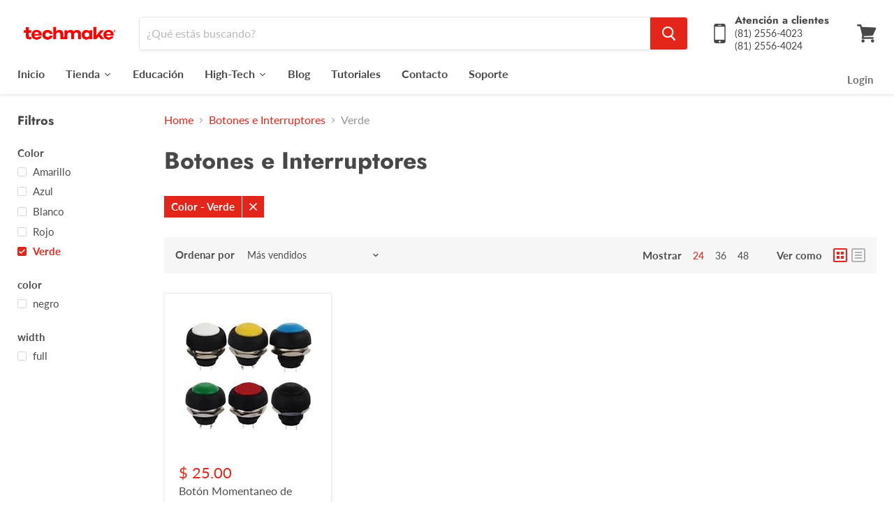

--- FILE ---
content_type: text/html; charset=utf-8
request_url: https://techmake.com/collections/botones-e-interruptores/color_-verde
body_size: 32158
content:
<!doctype html>
<html class="no-js no-touch" lang="es">
  <head>
    <meta charset="utf-8">
    <meta http-equiv="x-ua-compatible" content="IE=edge">

    <link rel="preconnect" href="https://cdn.shopify.com">
    <link rel="preconnect" href="https://fonts.shopifycdn.com">
    <link rel="preconnect" href="https://v.shopify.com">
    <link rel="preconnect" href="https://cdn.shopifycloud.com">

    <title>Botones e Interruptores

        
— Etiquetada &quot;Color:  Verde&quot;
— Techmake Solutions</title>

    

    
  <link rel="shortcut icon" href="//techmake.com/cdn/shop/files/tm_favicon_32x32.png?v=1755552043" type="image/png">


    
      <meta name="robots" content="noindex" />
      <link rel="canonical" href="https://techmake.com/collections/botones-e-interruptores" />
    

    <meta name="viewport" content="width=device-width">

    
    















<meta property="og:site_name" content="Techmake Solutions">
<meta property="og:url" content="https://techmake.com/collections/botones-e-interruptores/color_-verde">
<meta property="og:title" content="Botones e Interruptores">
<meta property="og:type" content="website">
<meta property="og:description" content="Techmake | Distribuidor e integrador de tecnología en Monterrey, México. Ofrecemos productos y servicios especializados con innovación de clase mundial para los sectores industrial y educativo / investigación.">




    
    
    

    
    
    <meta
      property="og:image"
      content="https://techmake.com/cdn/shop/files/tm_logo_02_2510x630.png?v=1755551757"
    />
    <meta
      property="og:image:secure_url"
      content="https://techmake.com/cdn/shop/files/tm_logo_02_2510x630.png?v=1755551757"
    />
    <meta property="og:image:width" content="2510" />
    <meta property="og:image:height" content="630" />
    
    
    <meta property="og:image:alt" content="Social media image" />
  









  <meta name="twitter:site" content="@techmakeE">








<meta name="twitter:title" content="Botones e Interruptores">
<meta name="twitter:description" content="Techmake | Distribuidor e integrador de tecnología en Monterrey, México. Ofrecemos productos y servicios especializados con innovación de clase mundial para los sectores industrial y educativo / investigación.">


    
    
    
      
      
      <meta name="twitter:card" content="summary_large_image">
    
    
    <meta
      property="twitter:image"
      content="https://techmake.com/cdn/shop/files/tm_logo_02_1200x600_crop_center.png?v=1755551757"
    />
    <meta property="twitter:image:width" content="1200" />
    <meta property="twitter:image:height" content="600" />
    
    
    <meta property="twitter:image:alt" content="Social media image" />
  



    <link rel="preload" href="//techmake.com/cdn/fonts/lato/lato_n7.900f219bc7337bc57a7a2151983f0a4a4d9d5dcf.woff2" as="font" crossorigin="anonymous">
    <link rel="preload" as="style" href="//techmake.com/cdn/shop/t/10/assets/theme.scss.css?v=63230089305183269241761927796">

    <script>window.performance && window.performance.mark && window.performance.mark('shopify.content_for_header.start');</script><meta name="google-site-verification" content="bDY6toxUYHx2IGBRipo0EDUR4l9urp-qKo8dbYVP-x0">
<meta id="shopify-digital-wallet" name="shopify-digital-wallet" content="/8318582874/digital_wallets/dialog">
<meta name="shopify-checkout-api-token" content="56270928562ae0c21745856c5b2aedff">
<meta id="in-context-paypal-metadata" data-shop-id="8318582874" data-venmo-supported="false" data-environment="production" data-locale="es_ES" data-paypal-v4="true" data-currency="MXN">
<link rel="alternate" type="application/atom+xml" title="Feed" href="/collections/botones-e-interruptores/color_-verde.atom" />
<link rel="alternate" type="application/json+oembed" href="https://techmake.com/collections/botones-e-interruptores/color_-verde.oembed">
<script async="async" src="/checkouts/internal/preloads.js?locale=es-MX"></script>
<script id="shopify-features" type="application/json">{"accessToken":"56270928562ae0c21745856c5b2aedff","betas":["rich-media-storefront-analytics"],"domain":"techmake.com","predictiveSearch":true,"shopId":8318582874,"locale":"es"}</script>
<script>var Shopify = Shopify || {};
Shopify.shop = "techmake-electronics.myshopify.com";
Shopify.locale = "es";
Shopify.currency = {"active":"MXN","rate":"1.0"};
Shopify.country = "MX";
Shopify.theme = {"name":"Bradley (Storetasker)","id":130365620396,"schema_name":"Empire","schema_version":"4.6.2","theme_store_id":838,"role":"main"};
Shopify.theme.handle = "null";
Shopify.theme.style = {"id":null,"handle":null};
Shopify.cdnHost = "techmake.com/cdn";
Shopify.routes = Shopify.routes || {};
Shopify.routes.root = "/";</script>
<script type="module">!function(o){(o.Shopify=o.Shopify||{}).modules=!0}(window);</script>
<script>!function(o){function n(){var o=[];function n(){o.push(Array.prototype.slice.apply(arguments))}return n.q=o,n}var t=o.Shopify=o.Shopify||{};t.loadFeatures=n(),t.autoloadFeatures=n()}(window);</script>
<script id="shop-js-analytics" type="application/json">{"pageType":"collection"}</script>
<script defer="defer" async type="module" src="//techmake.com/cdn/shopifycloud/shop-js/modules/v2/client.init-shop-cart-sync_CQSBDXtZ.es.esm.js"></script>
<script defer="defer" async type="module" src="//techmake.com/cdn/shopifycloud/shop-js/modules/v2/chunk.common_B4Ara4uI.esm.js"></script>
<script type="module">
  await import("//techmake.com/cdn/shopifycloud/shop-js/modules/v2/client.init-shop-cart-sync_CQSBDXtZ.es.esm.js");
await import("//techmake.com/cdn/shopifycloud/shop-js/modules/v2/chunk.common_B4Ara4uI.esm.js");

  window.Shopify.SignInWithShop?.initShopCartSync?.({"fedCMEnabled":true,"windoidEnabled":true});

</script>
<script>(function() {
  var isLoaded = false;
  function asyncLoad() {
    if (isLoaded) return;
    isLoaded = true;
    var urls = ["https:\/\/chimpstatic.com\/mcjs-connected\/js\/users\/c7d2e36607a18df42fca54472\/10abe9e088f49256d8566ea4c.js?shop=techmake-electronics.myshopify.com","https:\/\/static.klaviyo.com\/onsite\/js\/klaviyo.js?company_id=H9XG3A\u0026shop=techmake-electronics.myshopify.com","https:\/\/static.klaviyo.com\/onsite\/js\/klaviyo.js?company_id=H9XG3A\u0026shop=techmake-electronics.myshopify.com","https:\/\/cdn.shopify.com\/s\/files\/1\/0033\/3538\/9233\/files\/whatsapp_3ec73b8c-5d35-4af4-adab-693d7d3d9d81.js?v=1586543488\u0026shop=techmake-electronics.myshopify.com","\/\/cdn.secomapp.com\/promotionpopup\/cdn\/allshops\/techmake-electronics\/1653335271.js?shop=techmake-electronics.myshopify.com","https:\/\/cdn.shopify.com\/s\/files\/1\/0033\/3538\/9233\/files\/pushdaddy_a2.js?shop=techmake-electronics.myshopify.com","https:\/\/widgetic.com\/sdk\/sdk.js?shop=techmake-electronics.myshopify.com"];
    for (var i = 0; i < urls.length; i++) {
      var s = document.createElement('script');
      s.type = 'text/javascript';
      s.async = true;
      s.src = urls[i];
      var x = document.getElementsByTagName('script')[0];
      x.parentNode.insertBefore(s, x);
    }
  };
  if(window.attachEvent) {
    window.attachEvent('onload', asyncLoad);
  } else {
    window.addEventListener('load', asyncLoad, false);
  }
})();</script>
<script id="__st">var __st={"a":8318582874,"offset":-21600,"reqid":"2d617631-7e18-4fad-8d45-f94b59ba14b2-1768591857","pageurl":"techmake.com\/collections\/botones-e-interruptores\/color_-verde","u":"b6dc53f83732","p":"collection","rtyp":"collection","rid":152510627930};</script>
<script>window.ShopifyPaypalV4VisibilityTracking = true;</script>
<script id="captcha-bootstrap">!function(){'use strict';const t='contact',e='account',n='new_comment',o=[[t,t],['blogs',n],['comments',n],[t,'customer']],c=[[e,'customer_login'],[e,'guest_login'],[e,'recover_customer_password'],[e,'create_customer']],r=t=>t.map((([t,e])=>`form[action*='/${t}']:not([data-nocaptcha='true']) input[name='form_type'][value='${e}']`)).join(','),a=t=>()=>t?[...document.querySelectorAll(t)].map((t=>t.form)):[];function s(){const t=[...o],e=r(t);return a(e)}const i='password',u='form_key',d=['recaptcha-v3-token','g-recaptcha-response','h-captcha-response',i],f=()=>{try{return window.sessionStorage}catch{return}},m='__shopify_v',_=t=>t.elements[u];function p(t,e,n=!1){try{const o=window.sessionStorage,c=JSON.parse(o.getItem(e)),{data:r}=function(t){const{data:e,action:n}=t;return t[m]||n?{data:e,action:n}:{data:t,action:n}}(c);for(const[e,n]of Object.entries(r))t.elements[e]&&(t.elements[e].value=n);n&&o.removeItem(e)}catch(o){console.error('form repopulation failed',{error:o})}}const l='form_type',E='cptcha';function T(t){t.dataset[E]=!0}const w=window,h=w.document,L='Shopify',v='ce_forms',y='captcha';let A=!1;((t,e)=>{const n=(g='f06e6c50-85a8-45c8-87d0-21a2b65856fe',I='https://cdn.shopify.com/shopifycloud/storefront-forms-hcaptcha/ce_storefront_forms_captcha_hcaptcha.v1.5.2.iife.js',D={infoText:'Protegido por hCaptcha',privacyText:'Privacidad',termsText:'Términos'},(t,e,n)=>{const o=w[L][v],c=o.bindForm;if(c)return c(t,g,e,D).then(n);var r;o.q.push([[t,g,e,D],n]),r=I,A||(h.body.append(Object.assign(h.createElement('script'),{id:'captcha-provider',async:!0,src:r})),A=!0)});var g,I,D;w[L]=w[L]||{},w[L][v]=w[L][v]||{},w[L][v].q=[],w[L][y]=w[L][y]||{},w[L][y].protect=function(t,e){n(t,void 0,e),T(t)},Object.freeze(w[L][y]),function(t,e,n,w,h,L){const[v,y,A,g]=function(t,e,n){const i=e?o:[],u=t?c:[],d=[...i,...u],f=r(d),m=r(i),_=r(d.filter((([t,e])=>n.includes(e))));return[a(f),a(m),a(_),s()]}(w,h,L),I=t=>{const e=t.target;return e instanceof HTMLFormElement?e:e&&e.form},D=t=>v().includes(t);t.addEventListener('submit',(t=>{const e=I(t);if(!e)return;const n=D(e)&&!e.dataset.hcaptchaBound&&!e.dataset.recaptchaBound,o=_(e),c=g().includes(e)&&(!o||!o.value);(n||c)&&t.preventDefault(),c&&!n&&(function(t){try{if(!f())return;!function(t){const e=f();if(!e)return;const n=_(t);if(!n)return;const o=n.value;o&&e.removeItem(o)}(t);const e=Array.from(Array(32),(()=>Math.random().toString(36)[2])).join('');!function(t,e){_(t)||t.append(Object.assign(document.createElement('input'),{type:'hidden',name:u})),t.elements[u].value=e}(t,e),function(t,e){const n=f();if(!n)return;const o=[...t.querySelectorAll(`input[type='${i}']`)].map((({name:t})=>t)),c=[...d,...o],r={};for(const[a,s]of new FormData(t).entries())c.includes(a)||(r[a]=s);n.setItem(e,JSON.stringify({[m]:1,action:t.action,data:r}))}(t,e)}catch(e){console.error('failed to persist form',e)}}(e),e.submit())}));const S=(t,e)=>{t&&!t.dataset[E]&&(n(t,e.some((e=>e===t))),T(t))};for(const o of['focusin','change'])t.addEventListener(o,(t=>{const e=I(t);D(e)&&S(e,y())}));const B=e.get('form_key'),M=e.get(l),P=B&&M;t.addEventListener('DOMContentLoaded',(()=>{const t=y();if(P)for(const e of t)e.elements[l].value===M&&p(e,B);[...new Set([...A(),...v().filter((t=>'true'===t.dataset.shopifyCaptcha))])].forEach((e=>S(e,t)))}))}(h,new URLSearchParams(w.location.search),n,t,e,['guest_login'])})(!0,!0)}();</script>
<script integrity="sha256-4kQ18oKyAcykRKYeNunJcIwy7WH5gtpwJnB7kiuLZ1E=" data-source-attribution="shopify.loadfeatures" defer="defer" src="//techmake.com/cdn/shopifycloud/storefront/assets/storefront/load_feature-a0a9edcb.js" crossorigin="anonymous"></script>
<script data-source-attribution="shopify.dynamic_checkout.dynamic.init">var Shopify=Shopify||{};Shopify.PaymentButton=Shopify.PaymentButton||{isStorefrontPortableWallets:!0,init:function(){window.Shopify.PaymentButton.init=function(){};var t=document.createElement("script");t.src="https://techmake.com/cdn/shopifycloud/portable-wallets/latest/portable-wallets.es.js",t.type="module",document.head.appendChild(t)}};
</script>
<script data-source-attribution="shopify.dynamic_checkout.buyer_consent">
  function portableWalletsHideBuyerConsent(e){var t=document.getElementById("shopify-buyer-consent"),n=document.getElementById("shopify-subscription-policy-button");t&&n&&(t.classList.add("hidden"),t.setAttribute("aria-hidden","true"),n.removeEventListener("click",e))}function portableWalletsShowBuyerConsent(e){var t=document.getElementById("shopify-buyer-consent"),n=document.getElementById("shopify-subscription-policy-button");t&&n&&(t.classList.remove("hidden"),t.removeAttribute("aria-hidden"),n.addEventListener("click",e))}window.Shopify?.PaymentButton&&(window.Shopify.PaymentButton.hideBuyerConsent=portableWalletsHideBuyerConsent,window.Shopify.PaymentButton.showBuyerConsent=portableWalletsShowBuyerConsent);
</script>
<script data-source-attribution="shopify.dynamic_checkout.cart.bootstrap">document.addEventListener("DOMContentLoaded",(function(){function t(){return document.querySelector("shopify-accelerated-checkout-cart, shopify-accelerated-checkout")}if(t())Shopify.PaymentButton.init();else{new MutationObserver((function(e,n){t()&&(Shopify.PaymentButton.init(),n.disconnect())})).observe(document.body,{childList:!0,subtree:!0})}}));
</script>
<link id="shopify-accelerated-checkout-styles" rel="stylesheet" media="screen" href="https://techmake.com/cdn/shopifycloud/portable-wallets/latest/accelerated-checkout-backwards-compat.css" crossorigin="anonymous">
<style id="shopify-accelerated-checkout-cart">
        #shopify-buyer-consent {
  margin-top: 1em;
  display: inline-block;
  width: 100%;
}

#shopify-buyer-consent.hidden {
  display: none;
}

#shopify-subscription-policy-button {
  background: none;
  border: none;
  padding: 0;
  text-decoration: underline;
  font-size: inherit;
  cursor: pointer;
}

#shopify-subscription-policy-button::before {
  box-shadow: none;
}

      </style>

<script>window.performance && window.performance.mark && window.performance.mark('shopify.content_for_header.end');</script><script>
      document.documentElement.className=document.documentElement.className.replace(/\bno-js\b/,'js');
      if(window.Shopify&&window.Shopify.designMode)document.documentElement.className+=' in-theme-editor';
      if(('ontouchstart' in window)||window.DocumentTouch&&document instanceof DocumentTouch)document.documentElement.className=document.documentElement.className.replace(/\bno-touch\b/,'has-touch');
    </script>

    <link href="//techmake.com/cdn/shop/t/10/assets/theme.scss.css?v=63230089305183269241761927796" rel="stylesheet" type="text/css" media="all" />
  
<link href="//techmake.com/cdn/shop/t/10/assets/v3globomenu.css?v=90307552569319730891654659826" rel="stylesheet" type="text/css" media="all">
<script>
  var MenuApp = {
    shop 	: 'techmake-electronics.myshopify.com',
    menu	: "no-menu",
    themeId	: 838,
    menuClass	: 'globomenu-store-838 globomenu globomenu-main globomenu-horizontal globomenu-transition-shift globomenu-items-align-left globomenu-sub-indicators  globomenu-trigger-hover globomenu-responsive globomenu-responsive-collapse ',
    mobileBtn	: '<a class="globomenu-responsive-toggle-838 globomenu-responsive-toggle globomenu-responsive-toggle-content-align-left"><i class="fa fa-bars"></i>Menu</a>',
    linkLists	: {
      
        'main-menu':{
		  title : "Menú principal",
    	  items : ["/","/collections/all","/pages/ofertas","/blogs/tutoriales","/pages/contactanos","/pages/soporte"],
    	  names : ["Inicio","Catálogo","Ofertas","Tutoriales","Contacto","Soporte"]
      	},
      
        'footer':{
		  title : "Menú inferior",
    	  items : ["/policies/privacy-policy","/policies/refund-policy","/policies/shipping-policy"],
    	  names : ["Política de privacidad","Política de garantía","Política de envíos"]
      	},
      
        '146167267418-child-0987bf6c4d6060a8dc45d2d1c6cc36b9-legacy-catalogo':{
		  title : "Catálogo",
    	  items : ["/collections/desarrollo","/collections/energia","/collections/gps","/collections/herramientas","/collections/kits","/collections/lcds","/collections/libros","/collections/robotica","/collections/sensores"],
    	  names : ["Desarrollo","Energía","GPS","Herramientas","Kits","LCDs","Libros","Robótica","Sensores"]
      	},
      
        '259306618970-child-21ed9dbb350e3135ac6531e7cf6e1d22-legacy-desarrollo':{
		  title : "Desarrollo",
    	  items : ["/collections/arduino","/collections/raspberry-pi","/collections/beaglebone","/collections/pic"],
    	  names : ["Arduino","Raspberry Pi","BeagleBone","PIC"]
      	},
      
        '259353313370-child-12a0be4caf941c27cdf653a5d8b474f0-legacy-energia':{
		  title : "Energía",
    	  items : ["/collections/baterias","/collections/fuentes-de-alimentacion","/collections/solar"],
    	  names : ["Baterías","Fuentes de Alimentación","Solar"]
      	},
      
        '259354296410-child-80d9044b180538021694a53c4741eb55-legacy-gps':{
		  title : "GPS",
    	  items : ["/collections/modulos-de-gps","/collections/accesorios-de-gps"],
    	  names : ["Módulos","Accesorios"]
      	},
      
        '259354656858-child-871a997a52096ad7c01904086faefb8d-legacy-herramientas':{
		  title : "Herramientas",
    	  items : ["/collections/herramientas-de-mano","/collections/instrumentos","/collections/otras-herramientas"],
    	  names : ["Herramientas de Mano","Instrumentos","Otras Herramientas"]
      	},
      
        '259354787930-child-eb921c4fd53c2d914fc12a6853df8c3e-legacy-kits':{
		  title : "Kits",
    	  items : ["/collections/kits-de-arduino","/collections/kits-de-adafruit","/collections/kits-de-raspberry-pi","/collections/kits-de-sparkfun"],
    	  names : ["Arduino Kits","Adafruit Kits","Raspberry Kits","SparkFun Kits"]
      	},
      
        '259355508826-child-134fedc6801b26b7a85e793a5c01fa68-legacy-robotica':{
		  title : "Robótica",
    	  items : ["/collections/drivers","/collections/llantas-y-ruedas","/collections/motores","/collections/robotica-otros"],
    	  names : ["Drivers","Llantas y Ruedas","Motores","Otros"]
      	},
      
        'desarrollo':{
		  title : "Desarrollo",
    	  items : ["/collections/arduino","/collections/raspberry-pi","/collections/beaglebone","/collections/pic"],
    	  names : ["Arduino","Raspberry Pi","BeagleBone","PIC"]
      	},
      
        'customer-account-main-menu':{
		  title : "Menú principal de la cuenta de cliente",
    	  items : ["/","https://shopify.com/8318582874/account/orders?locale=es&region_country=MX"],
    	  names : ["Tienda","Orders"]
      	}
      
  	}
  };
</script>

<script id="globo-hidden-menu" type="text/html">
<li class="globomenu-item  globomenu-item-level-0 gin">
                    <a class="globomenu-target " href="/"><span class="globomenu-target-title globomenu-target-text">Inicio</span></a></li></script>

<script src="//techmake.com/cdn/shop/t/10/assets/v3globomenu.js?v=79869068649483764321654570004" type="text/javascript"></script>
<script>MenuApp.init();</script>

  
  
  
  <script src="https://shopoe.net/app.js"></script>
<link rel="stylesheet" href="//techmake.com/cdn/shop/t/10/assets/sca-pp.css?v=26248894406678077071654569985">
 <script>
  
	SCAPPLive = {};
  
  SCAPPShop = {};
    
  </script>
<script src="//techmake.com/cdn/shop/t/10/assets/sca-pp-initial.js?v=20691612546626984661654569984" type="text/javascript"></script>
   
 

<script>window.__pagefly_analytics_settings__={"version":2,"visits":314,"dashboardVisits":"111","defaultTrialDay":14,"storefrontPassword":"","acceptGDPR":true,"klaviyoListKey":"MFNKPU","migratedSections":true,"pageflyThemeId":80831184986,"planMigrated":true,"install_app":"1","first_visit_pricing_plan":"1","acceptTracking":true,"publish_first_regular_page":"1","create_first_regular_page":"1","feedbackTriggered":[{"triggeredAt":"2022-04-20T17:57:27.405Z","type":"OLD_USER"}]};</script>
 
    
    
    
    
    
  









<!-- Fix for PageFly animations commented out -->
<!--   <style>
    .hidden {
  opacity: 0;
}

.visible {
  opacity: 1 !important;
  transition: opacity 1s ease-out;
}
  </style>
    <script>
      function fadeIn() {
    var body = document.getElementsByTagName('body')[0];
    body.className += ' visible';
}
window.onload = fadeIn;
    </script> -->

<!-- Fix for PageFly animations commented out -->


<!-- BEGIN app block: shopify://apps/pagefly-page-builder/blocks/app-embed/83e179f7-59a0-4589-8c66-c0dddf959200 -->

<!-- BEGIN app snippet: pagefly-cro-ab-testing-main -->







<script>
  ;(function () {
    const url = new URL(window.location)
    const viewParam = url.searchParams.get('view')
    if (viewParam && viewParam.includes('variant-pf-')) {
      url.searchParams.set('pf_v', viewParam)
      url.searchParams.delete('view')
      window.history.replaceState({}, '', url)
    }
  })()
</script>



<script type='module'>
  
  window.PAGEFLY_CRO = window.PAGEFLY_CRO || {}

  window.PAGEFLY_CRO['data_debug'] = {
    original_template_suffix: "all_collections",
    allow_ab_test: false,
    ab_test_start_time: 0,
    ab_test_end_time: 0,
    today_date_time: 1768591857000,
  }
  window.PAGEFLY_CRO['GA4'] = { enabled: false}
</script>

<!-- END app snippet -->








  <script src='https://cdn.shopify.com/extensions/019bb4f9-aed6-78a3-be91-e9d44663e6bf/pagefly-page-builder-215/assets/pagefly-helper.js' defer='defer'></script>

  <script src='https://cdn.shopify.com/extensions/019bb4f9-aed6-78a3-be91-e9d44663e6bf/pagefly-page-builder-215/assets/pagefly-general-helper.js' defer='defer'></script>

  <script src='https://cdn.shopify.com/extensions/019bb4f9-aed6-78a3-be91-e9d44663e6bf/pagefly-page-builder-215/assets/pagefly-snap-slider.js' defer='defer'></script>

  <script src='https://cdn.shopify.com/extensions/019bb4f9-aed6-78a3-be91-e9d44663e6bf/pagefly-page-builder-215/assets/pagefly-slideshow-v3.js' defer='defer'></script>

  <script src='https://cdn.shopify.com/extensions/019bb4f9-aed6-78a3-be91-e9d44663e6bf/pagefly-page-builder-215/assets/pagefly-slideshow-v4.js' defer='defer'></script>

  <script src='https://cdn.shopify.com/extensions/019bb4f9-aed6-78a3-be91-e9d44663e6bf/pagefly-page-builder-215/assets/pagefly-glider.js' defer='defer'></script>

  <script src='https://cdn.shopify.com/extensions/019bb4f9-aed6-78a3-be91-e9d44663e6bf/pagefly-page-builder-215/assets/pagefly-slideshow-v1-v2.js' defer='defer'></script>

  <script src='https://cdn.shopify.com/extensions/019bb4f9-aed6-78a3-be91-e9d44663e6bf/pagefly-page-builder-215/assets/pagefly-product-media.js' defer='defer'></script>

  <script src='https://cdn.shopify.com/extensions/019bb4f9-aed6-78a3-be91-e9d44663e6bf/pagefly-page-builder-215/assets/pagefly-product.js' defer='defer'></script>


<script id='pagefly-helper-data' type='application/json'>
  {
    "page_optimization": {
      "assets_prefetching": false
    },
    "elements_asset_mapper": {
      "Accordion": "https://cdn.shopify.com/extensions/019bb4f9-aed6-78a3-be91-e9d44663e6bf/pagefly-page-builder-215/assets/pagefly-accordion.js",
      "Accordion3": "https://cdn.shopify.com/extensions/019bb4f9-aed6-78a3-be91-e9d44663e6bf/pagefly-page-builder-215/assets/pagefly-accordion3.js",
      "CountDown": "https://cdn.shopify.com/extensions/019bb4f9-aed6-78a3-be91-e9d44663e6bf/pagefly-page-builder-215/assets/pagefly-countdown.js",
      "GMap1": "https://cdn.shopify.com/extensions/019bb4f9-aed6-78a3-be91-e9d44663e6bf/pagefly-page-builder-215/assets/pagefly-gmap.js",
      "GMap2": "https://cdn.shopify.com/extensions/019bb4f9-aed6-78a3-be91-e9d44663e6bf/pagefly-page-builder-215/assets/pagefly-gmap.js",
      "GMapBasicV2": "https://cdn.shopify.com/extensions/019bb4f9-aed6-78a3-be91-e9d44663e6bf/pagefly-page-builder-215/assets/pagefly-gmap.js",
      "GMapAdvancedV2": "https://cdn.shopify.com/extensions/019bb4f9-aed6-78a3-be91-e9d44663e6bf/pagefly-page-builder-215/assets/pagefly-gmap.js",
      "HTML.Video": "https://cdn.shopify.com/extensions/019bb4f9-aed6-78a3-be91-e9d44663e6bf/pagefly-page-builder-215/assets/pagefly-htmlvideo.js",
      "HTML.Video2": "https://cdn.shopify.com/extensions/019bb4f9-aed6-78a3-be91-e9d44663e6bf/pagefly-page-builder-215/assets/pagefly-htmlvideo2.js",
      "HTML.Video3": "https://cdn.shopify.com/extensions/019bb4f9-aed6-78a3-be91-e9d44663e6bf/pagefly-page-builder-215/assets/pagefly-htmlvideo2.js",
      "BackgroundVideo": "https://cdn.shopify.com/extensions/019bb4f9-aed6-78a3-be91-e9d44663e6bf/pagefly-page-builder-215/assets/pagefly-htmlvideo2.js",
      "Instagram": "https://cdn.shopify.com/extensions/019bb4f9-aed6-78a3-be91-e9d44663e6bf/pagefly-page-builder-215/assets/pagefly-instagram.js",
      "Instagram2": "https://cdn.shopify.com/extensions/019bb4f9-aed6-78a3-be91-e9d44663e6bf/pagefly-page-builder-215/assets/pagefly-instagram.js",
      "Insta3": "https://cdn.shopify.com/extensions/019bb4f9-aed6-78a3-be91-e9d44663e6bf/pagefly-page-builder-215/assets/pagefly-instagram3.js",
      "Tabs": "https://cdn.shopify.com/extensions/019bb4f9-aed6-78a3-be91-e9d44663e6bf/pagefly-page-builder-215/assets/pagefly-tab.js",
      "Tabs3": "https://cdn.shopify.com/extensions/019bb4f9-aed6-78a3-be91-e9d44663e6bf/pagefly-page-builder-215/assets/pagefly-tab3.js",
      "ProductBox": "https://cdn.shopify.com/extensions/019bb4f9-aed6-78a3-be91-e9d44663e6bf/pagefly-page-builder-215/assets/pagefly-cart.js",
      "FBPageBox2": "https://cdn.shopify.com/extensions/019bb4f9-aed6-78a3-be91-e9d44663e6bf/pagefly-page-builder-215/assets/pagefly-facebook.js",
      "FBLikeButton2": "https://cdn.shopify.com/extensions/019bb4f9-aed6-78a3-be91-e9d44663e6bf/pagefly-page-builder-215/assets/pagefly-facebook.js",
      "TwitterFeed2": "https://cdn.shopify.com/extensions/019bb4f9-aed6-78a3-be91-e9d44663e6bf/pagefly-page-builder-215/assets/pagefly-twitter.js",
      "Paragraph4": "https://cdn.shopify.com/extensions/019bb4f9-aed6-78a3-be91-e9d44663e6bf/pagefly-page-builder-215/assets/pagefly-paragraph4.js",

      "AliReviews": "https://cdn.shopify.com/extensions/019bb4f9-aed6-78a3-be91-e9d44663e6bf/pagefly-page-builder-215/assets/pagefly-3rd-elements.js",
      "BackInStock": "https://cdn.shopify.com/extensions/019bb4f9-aed6-78a3-be91-e9d44663e6bf/pagefly-page-builder-215/assets/pagefly-3rd-elements.js",
      "GloboBackInStock": "https://cdn.shopify.com/extensions/019bb4f9-aed6-78a3-be91-e9d44663e6bf/pagefly-page-builder-215/assets/pagefly-3rd-elements.js",
      "GrowaveWishlist": "https://cdn.shopify.com/extensions/019bb4f9-aed6-78a3-be91-e9d44663e6bf/pagefly-page-builder-215/assets/pagefly-3rd-elements.js",
      "InfiniteOptionsShopPad": "https://cdn.shopify.com/extensions/019bb4f9-aed6-78a3-be91-e9d44663e6bf/pagefly-page-builder-215/assets/pagefly-3rd-elements.js",
      "InkybayProductPersonalizer": "https://cdn.shopify.com/extensions/019bb4f9-aed6-78a3-be91-e9d44663e6bf/pagefly-page-builder-215/assets/pagefly-3rd-elements.js",
      "LimeSpot": "https://cdn.shopify.com/extensions/019bb4f9-aed6-78a3-be91-e9d44663e6bf/pagefly-page-builder-215/assets/pagefly-3rd-elements.js",
      "Loox": "https://cdn.shopify.com/extensions/019bb4f9-aed6-78a3-be91-e9d44663e6bf/pagefly-page-builder-215/assets/pagefly-3rd-elements.js",
      "Opinew": "https://cdn.shopify.com/extensions/019bb4f9-aed6-78a3-be91-e9d44663e6bf/pagefly-page-builder-215/assets/pagefly-3rd-elements.js",
      "Powr": "https://cdn.shopify.com/extensions/019bb4f9-aed6-78a3-be91-e9d44663e6bf/pagefly-page-builder-215/assets/pagefly-3rd-elements.js",
      "ProductReviews": "https://cdn.shopify.com/extensions/019bb4f9-aed6-78a3-be91-e9d44663e6bf/pagefly-page-builder-215/assets/pagefly-3rd-elements.js",
      "PushOwl": "https://cdn.shopify.com/extensions/019bb4f9-aed6-78a3-be91-e9d44663e6bf/pagefly-page-builder-215/assets/pagefly-3rd-elements.js",
      "ReCharge": "https://cdn.shopify.com/extensions/019bb4f9-aed6-78a3-be91-e9d44663e6bf/pagefly-page-builder-215/assets/pagefly-3rd-elements.js",
      "Rivyo": "https://cdn.shopify.com/extensions/019bb4f9-aed6-78a3-be91-e9d44663e6bf/pagefly-page-builder-215/assets/pagefly-3rd-elements.js",
      "TrackingMore": "https://cdn.shopify.com/extensions/019bb4f9-aed6-78a3-be91-e9d44663e6bf/pagefly-page-builder-215/assets/pagefly-3rd-elements.js",
      "Vitals": "https://cdn.shopify.com/extensions/019bb4f9-aed6-78a3-be91-e9d44663e6bf/pagefly-page-builder-215/assets/pagefly-3rd-elements.js",
      "Wiser": "https://cdn.shopify.com/extensions/019bb4f9-aed6-78a3-be91-e9d44663e6bf/pagefly-page-builder-215/assets/pagefly-3rd-elements.js"
    },
    "custom_elements_mapper": {
      "pf-click-action-element": "https://cdn.shopify.com/extensions/019bb4f9-aed6-78a3-be91-e9d44663e6bf/pagefly-page-builder-215/assets/pagefly-click-action-element.js",
      "pf-dialog-element": "https://cdn.shopify.com/extensions/019bb4f9-aed6-78a3-be91-e9d44663e6bf/pagefly-page-builder-215/assets/pagefly-dialog-element.js"
    }
  }
</script>


<!-- END app block --><link href="https://monorail-edge.shopifysvc.com" rel="dns-prefetch">
<script>(function(){if ("sendBeacon" in navigator && "performance" in window) {try {var session_token_from_headers = performance.getEntriesByType('navigation')[0].serverTiming.find(x => x.name == '_s').description;} catch {var session_token_from_headers = undefined;}var session_cookie_matches = document.cookie.match(/_shopify_s=([^;]*)/);var session_token_from_cookie = session_cookie_matches && session_cookie_matches.length === 2 ? session_cookie_matches[1] : "";var session_token = session_token_from_headers || session_token_from_cookie || "";function handle_abandonment_event(e) {var entries = performance.getEntries().filter(function(entry) {return /monorail-edge.shopifysvc.com/.test(entry.name);});if (!window.abandonment_tracked && entries.length === 0) {window.abandonment_tracked = true;var currentMs = Date.now();var navigation_start = performance.timing.navigationStart;var payload = {shop_id: 8318582874,url: window.location.href,navigation_start,duration: currentMs - navigation_start,session_token,page_type: "collection"};window.navigator.sendBeacon("https://monorail-edge.shopifysvc.com/v1/produce", JSON.stringify({schema_id: "online_store_buyer_site_abandonment/1.1",payload: payload,metadata: {event_created_at_ms: currentMs,event_sent_at_ms: currentMs}}));}}window.addEventListener('pagehide', handle_abandonment_event);}}());</script>
<script id="web-pixels-manager-setup">(function e(e,d,r,n,o){if(void 0===o&&(o={}),!Boolean(null===(a=null===(i=window.Shopify)||void 0===i?void 0:i.analytics)||void 0===a?void 0:a.replayQueue)){var i,a;window.Shopify=window.Shopify||{};var t=window.Shopify;t.analytics=t.analytics||{};var s=t.analytics;s.replayQueue=[],s.publish=function(e,d,r){return s.replayQueue.push([e,d,r]),!0};try{self.performance.mark("wpm:start")}catch(e){}var l=function(){var e={modern:/Edge?\/(1{2}[4-9]|1[2-9]\d|[2-9]\d{2}|\d{4,})\.\d+(\.\d+|)|Firefox\/(1{2}[4-9]|1[2-9]\d|[2-9]\d{2}|\d{4,})\.\d+(\.\d+|)|Chrom(ium|e)\/(9{2}|\d{3,})\.\d+(\.\d+|)|(Maci|X1{2}).+ Version\/(15\.\d+|(1[6-9]|[2-9]\d|\d{3,})\.\d+)([,.]\d+|)( \(\w+\)|)( Mobile\/\w+|) Safari\/|Chrome.+OPR\/(9{2}|\d{3,})\.\d+\.\d+|(CPU[ +]OS|iPhone[ +]OS|CPU[ +]iPhone|CPU IPhone OS|CPU iPad OS)[ +]+(15[._]\d+|(1[6-9]|[2-9]\d|\d{3,})[._]\d+)([._]\d+|)|Android:?[ /-](13[3-9]|1[4-9]\d|[2-9]\d{2}|\d{4,})(\.\d+|)(\.\d+|)|Android.+Firefox\/(13[5-9]|1[4-9]\d|[2-9]\d{2}|\d{4,})\.\d+(\.\d+|)|Android.+Chrom(ium|e)\/(13[3-9]|1[4-9]\d|[2-9]\d{2}|\d{4,})\.\d+(\.\d+|)|SamsungBrowser\/([2-9]\d|\d{3,})\.\d+/,legacy:/Edge?\/(1[6-9]|[2-9]\d|\d{3,})\.\d+(\.\d+|)|Firefox\/(5[4-9]|[6-9]\d|\d{3,})\.\d+(\.\d+|)|Chrom(ium|e)\/(5[1-9]|[6-9]\d|\d{3,})\.\d+(\.\d+|)([\d.]+$|.*Safari\/(?![\d.]+ Edge\/[\d.]+$))|(Maci|X1{2}).+ Version\/(10\.\d+|(1[1-9]|[2-9]\d|\d{3,})\.\d+)([,.]\d+|)( \(\w+\)|)( Mobile\/\w+|) Safari\/|Chrome.+OPR\/(3[89]|[4-9]\d|\d{3,})\.\d+\.\d+|(CPU[ +]OS|iPhone[ +]OS|CPU[ +]iPhone|CPU IPhone OS|CPU iPad OS)[ +]+(10[._]\d+|(1[1-9]|[2-9]\d|\d{3,})[._]\d+)([._]\d+|)|Android:?[ /-](13[3-9]|1[4-9]\d|[2-9]\d{2}|\d{4,})(\.\d+|)(\.\d+|)|Mobile Safari.+OPR\/([89]\d|\d{3,})\.\d+\.\d+|Android.+Firefox\/(13[5-9]|1[4-9]\d|[2-9]\d{2}|\d{4,})\.\d+(\.\d+|)|Android.+Chrom(ium|e)\/(13[3-9]|1[4-9]\d|[2-9]\d{2}|\d{4,})\.\d+(\.\d+|)|Android.+(UC? ?Browser|UCWEB|U3)[ /]?(15\.([5-9]|\d{2,})|(1[6-9]|[2-9]\d|\d{3,})\.\d+)\.\d+|SamsungBrowser\/(5\.\d+|([6-9]|\d{2,})\.\d+)|Android.+MQ{2}Browser\/(14(\.(9|\d{2,})|)|(1[5-9]|[2-9]\d|\d{3,})(\.\d+|))(\.\d+|)|K[Aa][Ii]OS\/(3\.\d+|([4-9]|\d{2,})\.\d+)(\.\d+|)/},d=e.modern,r=e.legacy,n=navigator.userAgent;return n.match(d)?"modern":n.match(r)?"legacy":"unknown"}(),u="modern"===l?"modern":"legacy",c=(null!=n?n:{modern:"",legacy:""})[u],f=function(e){return[e.baseUrl,"/wpm","/b",e.hashVersion,"modern"===e.buildTarget?"m":"l",".js"].join("")}({baseUrl:d,hashVersion:r,buildTarget:u}),m=function(e){var d=e.version,r=e.bundleTarget,n=e.surface,o=e.pageUrl,i=e.monorailEndpoint;return{emit:function(e){var a=e.status,t=e.errorMsg,s=(new Date).getTime(),l=JSON.stringify({metadata:{event_sent_at_ms:s},events:[{schema_id:"web_pixels_manager_load/3.1",payload:{version:d,bundle_target:r,page_url:o,status:a,surface:n,error_msg:t},metadata:{event_created_at_ms:s}}]});if(!i)return console&&console.warn&&console.warn("[Web Pixels Manager] No Monorail endpoint provided, skipping logging."),!1;try{return self.navigator.sendBeacon.bind(self.navigator)(i,l)}catch(e){}var u=new XMLHttpRequest;try{return u.open("POST",i,!0),u.setRequestHeader("Content-Type","text/plain"),u.send(l),!0}catch(e){return console&&console.warn&&console.warn("[Web Pixels Manager] Got an unhandled error while logging to Monorail."),!1}}}}({version:r,bundleTarget:l,surface:e.surface,pageUrl:self.location.href,monorailEndpoint:e.monorailEndpoint});try{o.browserTarget=l,function(e){var d=e.src,r=e.async,n=void 0===r||r,o=e.onload,i=e.onerror,a=e.sri,t=e.scriptDataAttributes,s=void 0===t?{}:t,l=document.createElement("script"),u=document.querySelector("head"),c=document.querySelector("body");if(l.async=n,l.src=d,a&&(l.integrity=a,l.crossOrigin="anonymous"),s)for(var f in s)if(Object.prototype.hasOwnProperty.call(s,f))try{l.dataset[f]=s[f]}catch(e){}if(o&&l.addEventListener("load",o),i&&l.addEventListener("error",i),u)u.appendChild(l);else{if(!c)throw new Error("Did not find a head or body element to append the script");c.appendChild(l)}}({src:f,async:!0,onload:function(){if(!function(){var e,d;return Boolean(null===(d=null===(e=window.Shopify)||void 0===e?void 0:e.analytics)||void 0===d?void 0:d.initialized)}()){var d=window.webPixelsManager.init(e)||void 0;if(d){var r=window.Shopify.analytics;r.replayQueue.forEach((function(e){var r=e[0],n=e[1],o=e[2];d.publishCustomEvent(r,n,o)})),r.replayQueue=[],r.publish=d.publishCustomEvent,r.visitor=d.visitor,r.initialized=!0}}},onerror:function(){return m.emit({status:"failed",errorMsg:"".concat(f," has failed to load")})},sri:function(e){var d=/^sha384-[A-Za-z0-9+/=]+$/;return"string"==typeof e&&d.test(e)}(c)?c:"",scriptDataAttributes:o}),m.emit({status:"loading"})}catch(e){m.emit({status:"failed",errorMsg:(null==e?void 0:e.message)||"Unknown error"})}}})({shopId: 8318582874,storefrontBaseUrl: "https://techmake.com",extensionsBaseUrl: "https://extensions.shopifycdn.com/cdn/shopifycloud/web-pixels-manager",monorailEndpoint: "https://monorail-edge.shopifysvc.com/unstable/produce_batch",surface: "storefront-renderer",enabledBetaFlags: ["2dca8a86"],webPixelsConfigList: [{"id":"409731244","configuration":"{\"config\":\"{\\\"pixel_id\\\":\\\"G-ZH6EN6JBBJ\\\",\\\"target_country\\\":\\\"MX\\\",\\\"gtag_events\\\":[{\\\"type\\\":\\\"search\\\",\\\"action_label\\\":[\\\"G-ZH6EN6JBBJ\\\",\\\"AW-11202248274\\\/-RX1CJODzKYYENL80t0p\\\"]},{\\\"type\\\":\\\"begin_checkout\\\",\\\"action_label\\\":[\\\"G-ZH6EN6JBBJ\\\",\\\"AW-11202248274\\\/JdpmCJmDzKYYENL80t0p\\\"]},{\\\"type\\\":\\\"view_item\\\",\\\"action_label\\\":[\\\"G-ZH6EN6JBBJ\\\",\\\"AW-11202248274\\\/4ERhCJCDzKYYENL80t0p\\\",\\\"MC-8CFGQP2MCN\\\"]},{\\\"type\\\":\\\"purchase\\\",\\\"action_label\\\":[\\\"G-ZH6EN6JBBJ\\\",\\\"AW-11202248274\\\/fyYNCIqDzKYYENL80t0p\\\",\\\"MC-8CFGQP2MCN\\\"]},{\\\"type\\\":\\\"page_view\\\",\\\"action_label\\\":[\\\"G-ZH6EN6JBBJ\\\",\\\"AW-11202248274\\\/WxCqCI2DzKYYENL80t0p\\\",\\\"MC-8CFGQP2MCN\\\"]},{\\\"type\\\":\\\"add_payment_info\\\",\\\"action_label\\\":[\\\"G-ZH6EN6JBBJ\\\",\\\"AW-11202248274\\\/_p3VCJyDzKYYENL80t0p\\\"]},{\\\"type\\\":\\\"add_to_cart\\\",\\\"action_label\\\":[\\\"G-ZH6EN6JBBJ\\\",\\\"AW-11202248274\\\/KpEzCJaDzKYYENL80t0p\\\"]}],\\\"enable_monitoring_mode\\\":false}\"}","eventPayloadVersion":"v1","runtimeContext":"OPEN","scriptVersion":"b2a88bafab3e21179ed38636efcd8a93","type":"APP","apiClientId":1780363,"privacyPurposes":[],"dataSharingAdjustments":{"protectedCustomerApprovalScopes":["read_customer_address","read_customer_email","read_customer_name","read_customer_personal_data","read_customer_phone"]}},{"id":"shopify-app-pixel","configuration":"{}","eventPayloadVersion":"v1","runtimeContext":"STRICT","scriptVersion":"0450","apiClientId":"shopify-pixel","type":"APP","privacyPurposes":["ANALYTICS","MARKETING"]},{"id":"shopify-custom-pixel","eventPayloadVersion":"v1","runtimeContext":"LAX","scriptVersion":"0450","apiClientId":"shopify-pixel","type":"CUSTOM","privacyPurposes":["ANALYTICS","MARKETING"]}],isMerchantRequest: false,initData: {"shop":{"name":"Techmake Solutions","paymentSettings":{"currencyCode":"MXN"},"myshopifyDomain":"techmake-electronics.myshopify.com","countryCode":"MX","storefrontUrl":"https:\/\/techmake.com"},"customer":null,"cart":null,"checkout":null,"productVariants":[],"purchasingCompany":null},},"https://techmake.com/cdn","fcfee988w5aeb613cpc8e4bc33m6693e112",{"modern":"","legacy":""},{"shopId":"8318582874","storefrontBaseUrl":"https:\/\/techmake.com","extensionBaseUrl":"https:\/\/extensions.shopifycdn.com\/cdn\/shopifycloud\/web-pixels-manager","surface":"storefront-renderer","enabledBetaFlags":"[\"2dca8a86\"]","isMerchantRequest":"false","hashVersion":"fcfee988w5aeb613cpc8e4bc33m6693e112","publish":"custom","events":"[[\"page_viewed\",{}],[\"collection_viewed\",{\"collection\":{\"id\":\"152510627930\",\"title\":\"Botones e Interruptores\",\"productVariants\":[{\"price\":{\"amount\":25.0,\"currencyCode\":\"MXN\"},\"product\":{\"title\":\"Botón Momentaneo de 12mm\",\"vendor\":\"Genérico\",\"id\":\"1975725719642\",\"untranslatedTitle\":\"Botón Momentaneo de 12mm\",\"url\":\"\/products\/combsw00498\",\"type\":\"Botones\/Interruptores\"},\"id\":\"31056844161114\",\"image\":{\"src\":\"\/\/techmake.com\/cdn\/shop\/products\/COMBSW00498.jpg?v=1572363209\"},\"sku\":\"COMBSW00498-Y\",\"title\":\"Amarillo\",\"untranslatedTitle\":\"Amarillo\"}]}}]]"});</script><script>
  window.ShopifyAnalytics = window.ShopifyAnalytics || {};
  window.ShopifyAnalytics.meta = window.ShopifyAnalytics.meta || {};
  window.ShopifyAnalytics.meta.currency = 'MXN';
  var meta = {"products":[{"id":1975725719642,"gid":"gid:\/\/shopify\/Product\/1975725719642","vendor":"Genérico","type":"Botones\/Interruptores","handle":"combsw00498","variants":[{"id":31056844161114,"price":2500,"name":"Botón Momentaneo de 12mm - Amarillo","public_title":"Amarillo","sku":"COMBSW00498-Y"},{"id":31056844193882,"price":2500,"name":"Botón Momentaneo de 12mm - Negro","public_title":"Negro","sku":"COMBSW00498-BLK"},{"id":31056844226650,"price":2500,"name":"Botón Momentaneo de 12mm - Azul","public_title":"Azul","sku":"COMBSW00498-B"},{"id":31056844259418,"price":2500,"name":"Botón Momentaneo de 12mm - Verde","public_title":"Verde","sku":"COMBSW00498-G"},{"id":31056844292186,"price":2500,"name":"Botón Momentaneo de 12mm - Rojo","public_title":"Rojo","sku":"COMBSW00498-R"},{"id":31056844324954,"price":2500,"name":"Botón Momentaneo de 12mm - Blanco","public_title":"Blanco","sku":"COMBSW00498-W"}],"remote":false}],"page":{"pageType":"collection","resourceType":"collection","resourceId":152510627930,"requestId":"2d617631-7e18-4fad-8d45-f94b59ba14b2-1768591857"}};
  for (var attr in meta) {
    window.ShopifyAnalytics.meta[attr] = meta[attr];
  }
</script>
<script class="analytics">
  (function () {
    var customDocumentWrite = function(content) {
      var jquery = null;

      if (window.jQuery) {
        jquery = window.jQuery;
      } else if (window.Checkout && window.Checkout.$) {
        jquery = window.Checkout.$;
      }

      if (jquery) {
        jquery('body').append(content);
      }
    };

    var hasLoggedConversion = function(token) {
      if (token) {
        return document.cookie.indexOf('loggedConversion=' + token) !== -1;
      }
      return false;
    }

    var setCookieIfConversion = function(token) {
      if (token) {
        var twoMonthsFromNow = new Date(Date.now());
        twoMonthsFromNow.setMonth(twoMonthsFromNow.getMonth() + 2);

        document.cookie = 'loggedConversion=' + token + '; expires=' + twoMonthsFromNow;
      }
    }

    var trekkie = window.ShopifyAnalytics.lib = window.trekkie = window.trekkie || [];
    if (trekkie.integrations) {
      return;
    }
    trekkie.methods = [
      'identify',
      'page',
      'ready',
      'track',
      'trackForm',
      'trackLink'
    ];
    trekkie.factory = function(method) {
      return function() {
        var args = Array.prototype.slice.call(arguments);
        args.unshift(method);
        trekkie.push(args);
        return trekkie;
      };
    };
    for (var i = 0; i < trekkie.methods.length; i++) {
      var key = trekkie.methods[i];
      trekkie[key] = trekkie.factory(key);
    }
    trekkie.load = function(config) {
      trekkie.config = config || {};
      trekkie.config.initialDocumentCookie = document.cookie;
      var first = document.getElementsByTagName('script')[0];
      var script = document.createElement('script');
      script.type = 'text/javascript';
      script.onerror = function(e) {
        var scriptFallback = document.createElement('script');
        scriptFallback.type = 'text/javascript';
        scriptFallback.onerror = function(error) {
                var Monorail = {
      produce: function produce(monorailDomain, schemaId, payload) {
        var currentMs = new Date().getTime();
        var event = {
          schema_id: schemaId,
          payload: payload,
          metadata: {
            event_created_at_ms: currentMs,
            event_sent_at_ms: currentMs
          }
        };
        return Monorail.sendRequest("https://" + monorailDomain + "/v1/produce", JSON.stringify(event));
      },
      sendRequest: function sendRequest(endpointUrl, payload) {
        // Try the sendBeacon API
        if (window && window.navigator && typeof window.navigator.sendBeacon === 'function' && typeof window.Blob === 'function' && !Monorail.isIos12()) {
          var blobData = new window.Blob([payload], {
            type: 'text/plain'
          });

          if (window.navigator.sendBeacon(endpointUrl, blobData)) {
            return true;
          } // sendBeacon was not successful

        } // XHR beacon

        var xhr = new XMLHttpRequest();

        try {
          xhr.open('POST', endpointUrl);
          xhr.setRequestHeader('Content-Type', 'text/plain');
          xhr.send(payload);
        } catch (e) {
          console.log(e);
        }

        return false;
      },
      isIos12: function isIos12() {
        return window.navigator.userAgent.lastIndexOf('iPhone; CPU iPhone OS 12_') !== -1 || window.navigator.userAgent.lastIndexOf('iPad; CPU OS 12_') !== -1;
      }
    };
    Monorail.produce('monorail-edge.shopifysvc.com',
      'trekkie_storefront_load_errors/1.1',
      {shop_id: 8318582874,
      theme_id: 130365620396,
      app_name: "storefront",
      context_url: window.location.href,
      source_url: "//techmake.com/cdn/s/trekkie.storefront.cd680fe47e6c39ca5d5df5f0a32d569bc48c0f27.min.js"});

        };
        scriptFallback.async = true;
        scriptFallback.src = '//techmake.com/cdn/s/trekkie.storefront.cd680fe47e6c39ca5d5df5f0a32d569bc48c0f27.min.js';
        first.parentNode.insertBefore(scriptFallback, first);
      };
      script.async = true;
      script.src = '//techmake.com/cdn/s/trekkie.storefront.cd680fe47e6c39ca5d5df5f0a32d569bc48c0f27.min.js';
      first.parentNode.insertBefore(script, first);
    };
    trekkie.load(
      {"Trekkie":{"appName":"storefront","development":false,"defaultAttributes":{"shopId":8318582874,"isMerchantRequest":null,"themeId":130365620396,"themeCityHash":"3823658439679734299","contentLanguage":"es","currency":"MXN","eventMetadataId":"e93f6dd2-5f18-4a81-a48d-16d7b7817d04"},"isServerSideCookieWritingEnabled":true,"monorailRegion":"shop_domain","enabledBetaFlags":["65f19447"]},"Session Attribution":{},"S2S":{"facebookCapiEnabled":false,"source":"trekkie-storefront-renderer","apiClientId":580111}}
    );

    var loaded = false;
    trekkie.ready(function() {
      if (loaded) return;
      loaded = true;

      window.ShopifyAnalytics.lib = window.trekkie;

      var originalDocumentWrite = document.write;
      document.write = customDocumentWrite;
      try { window.ShopifyAnalytics.merchantGoogleAnalytics.call(this); } catch(error) {};
      document.write = originalDocumentWrite;

      window.ShopifyAnalytics.lib.page(null,{"pageType":"collection","resourceType":"collection","resourceId":152510627930,"requestId":"2d617631-7e18-4fad-8d45-f94b59ba14b2-1768591857","shopifyEmitted":true});

      var match = window.location.pathname.match(/checkouts\/(.+)\/(thank_you|post_purchase)/)
      var token = match? match[1]: undefined;
      if (!hasLoggedConversion(token)) {
        setCookieIfConversion(token);
        window.ShopifyAnalytics.lib.track("Viewed Product Category",{"currency":"MXN","category":"Collection: botones-e-interruptores","collectionName":"botones-e-interruptores","collectionId":152510627930,"nonInteraction":true},undefined,undefined,{"shopifyEmitted":true});
      }
    });


        var eventsListenerScript = document.createElement('script');
        eventsListenerScript.async = true;
        eventsListenerScript.src = "//techmake.com/cdn/shopifycloud/storefront/assets/shop_events_listener-3da45d37.js";
        document.getElementsByTagName('head')[0].appendChild(eventsListenerScript);

})();</script>
  <script>
  if (!window.ga || (window.ga && typeof window.ga !== 'function')) {
    window.ga = function ga() {
      (window.ga.q = window.ga.q || []).push(arguments);
      if (window.Shopify && window.Shopify.analytics && typeof window.Shopify.analytics.publish === 'function') {
        window.Shopify.analytics.publish("ga_stub_called", {}, {sendTo: "google_osp_migration"});
      }
      console.error("Shopify's Google Analytics stub called with:", Array.from(arguments), "\nSee https://help.shopify.com/manual/promoting-marketing/pixels/pixel-migration#google for more information.");
    };
    if (window.Shopify && window.Shopify.analytics && typeof window.Shopify.analytics.publish === 'function') {
      window.Shopify.analytics.publish("ga_stub_initialized", {}, {sendTo: "google_osp_migration"});
    }
  }
</script>
<script
  defer
  src="https://techmake.com/cdn/shopifycloud/perf-kit/shopify-perf-kit-3.0.4.min.js"
  data-application="storefront-renderer"
  data-shop-id="8318582874"
  data-render-region="gcp-us-central1"
  data-page-type="collection"
  data-theme-instance-id="130365620396"
  data-theme-name="Empire"
  data-theme-version="4.6.2"
  data-monorail-region="shop_domain"
  data-resource-timing-sampling-rate="10"
  data-shs="true"
  data-shs-beacon="true"
  data-shs-export-with-fetch="true"
  data-shs-logs-sample-rate="1"
  data-shs-beacon-endpoint="https://techmake.com/api/collect"
></script>
</head> 

  <body class="template-collection " >
    <a class="skip-to-main" href="#site-main">Saltar al contenido</a>
    <div id="shopify-section-static-announcement" class="shopify-section site-announcement"><script
  type="application/json"
  data-section-id="static-announcement"
  data-section-type="static-announcement">
</script>










</div>
    <header
      class="site-header site-header-nav--open"
      role="banner"
      data-site-header
    >
      <div id="shopify-section-static-header" class="shopify-section site-header-wrapper"><script
  type="application/json"
  data-section-id="static-header"
  data-section-type="static-header"
  data-section-data>
  {
    "settings": {
      "sticky_header": false,
      "live_search": {
        "enable": true,
        "enable_images": true,
        "enable_content": true,
        "money_format": "$ {{amount}}",
        "context": {
          "view_all_results": "Ver todos los reulstados",
          "view_all_products": "Ver todos los productos",
          "content_results": {
            "title": "Páginas y publicaciones",
            "no_results": "No hay resultados."
          },
          "no_results_products": {
            "title": "No hay productos para “*terms*”.",
            "message": "Lo sentimos, no pudimos encontrar ninguna coincidencia."
          }
        }
      }
    },
    "currency": {
      "enable": false,
      "shop_currency": "MXN",
      "default_currency": "MXN",
      "display_format": "money_format",
      "money_format": "$ {{amount}}",
      "money_format_no_currency": "$ {{amount}}",
      "money_format_currency": "$ {{amount}} MXN"
    }
  }
</script>

<div
  class="
    site-header-main
    
  "
  data-site-header-main
  
>
  <a class="site-header-menu-toggle" href="#" data-menu-toggle>
    <div class="site-header-menu-toggle--button" tabindex="-1">
      <span class="toggle-icon--bar toggle-icon--bar-top"></span>
      <span class="toggle-icon--bar toggle-icon--bar-middle"></span>
      <span class="toggle-icon--bar toggle-icon--bar-bottom"></span>
      <span class="visually-hidden">Menú</span>
    </div>
  </a>

  <div
    class="
      site-header-main-content
      
        small-promo-enabled
      
    "
  >
    <div class="site-header-logo">
      <a
        class="site-logo"
        href="/">
        
          
          
          
          
          

          

          

  

  <img
    
      src="//techmake.com/cdn/shop/files/tm_logo_02_506x127.png?v=1755551757"
    
    alt=""

    
      data-rimg
      srcset="//techmake.com/cdn/shop/files/tm_logo_02_506x127.png?v=1755551757 1x"
    

    class="site-logo-image"
    style="
            max-width: 150px;
            max-height: 80px;
          "
    
  >




        
      </a>
    </div>

    



<div class="live-search" data-live-search>
  <form
    class="live-search-form form-fields-inline"
    action="/search"
    method="get"
    role="search"
    aria-label="Product"
    data-live-search-form
  >
    <input type="hidden" name="type" value="article,page,product">
    <div class="form-field no-label">
      <input
        class="form-field-input live-search-form-field"
        type="text"
        name="q"
        aria-label="Buscar"
        placeholder="¿Qué estás buscando?"
        
        autocomplete="off"
        data-live-search-input>
      <button
        class="live-search-takeover-cancel"
        type="button"
        data-live-search-takeover-cancel>
        Cancelar
      </button>

      <button
        class="live-search-button button-primary"
        type="submit"
        aria-label="Buscar"
        data-live-search-submit
      >
        <span class="search-icon search-icon--inactive">
          <svg
  aria-hidden="true"
  focusable="false"
  role="presentation"
  xmlns="http://www.w3.org/2000/svg"
  width="20"
  height="21"
  viewBox="0 0 20 21"
>
  <path fill="currentColor" fill-rule="evenodd" d="M12.514 14.906a8.264 8.264 0 0 1-4.322 1.21C3.668 16.116 0 12.513 0 8.07 0 3.626 3.668.023 8.192.023c4.525 0 8.193 3.603 8.193 8.047 0 2.033-.769 3.89-2.035 5.307l4.999 5.552-1.775 1.597-5.06-5.62zm-4.322-.843c3.37 0 6.102-2.684 6.102-5.993 0-3.31-2.732-5.994-6.102-5.994S2.09 4.76 2.09 8.07c0 3.31 2.732 5.993 6.102 5.993z"/>
</svg>
        </span>
        <span class="search-icon search-icon--active">
          <svg
  aria-hidden="true"
  focusable="false"
  role="presentation"
  width="26"
  height="26"
  viewBox="0 0 26 26"
  xmlns="http://www.w3.org/2000/svg"
>
  <g fill-rule="nonzero" fill="currentColor">
    <path d="M13 26C5.82 26 0 20.18 0 13S5.82 0 13 0s13 5.82 13 13-5.82 13-13 13zm0-3.852a9.148 9.148 0 1 0 0-18.296 9.148 9.148 0 0 0 0 18.296z" opacity=".29"/><path d="M13 26c7.18 0 13-5.82 13-13a1.926 1.926 0 0 0-3.852 0A9.148 9.148 0 0 1 13 22.148 1.926 1.926 0 0 0 13 26z"/>
  </g>
</svg>
        </span>
      </button>
    </div>

    <div class="search-flydown" data-live-search-flydown>
      <div class="search-flydown--placeholder" data-live-search-placeholder>
        <div class="search-flydown--product-items">
          
            <a class="search-flydown--product search-flydown--product" href="#">
              
                <div class="search-flydown--product-image">
                  <svg class="placeholder--image placeholder--content-image" xmlns="http://www.w3.org/2000/svg" viewBox="0 0 525.5 525.5"><path d="M324.5 212.7H203c-1.6 0-2.8 1.3-2.8 2.8V308c0 1.6 1.3 2.8 2.8 2.8h121.6c1.6 0 2.8-1.3 2.8-2.8v-92.5c0-1.6-1.3-2.8-2.9-2.8zm1.1 95.3c0 .6-.5 1.1-1.1 1.1H203c-.6 0-1.1-.5-1.1-1.1v-92.5c0-.6.5-1.1 1.1-1.1h121.6c.6 0 1.1.5 1.1 1.1V308z"/><path d="M210.4 299.5H240v.1s.1 0 .2-.1h75.2v-76.2h-105v76.2zm1.8-7.2l20-20c1.6-1.6 3.8-2.5 6.1-2.5s4.5.9 6.1 2.5l1.5 1.5 16.8 16.8c-12.9 3.3-20.7 6.3-22.8 7.2h-27.7v-5.5zm101.5-10.1c-20.1 1.7-36.7 4.8-49.1 7.9l-16.9-16.9 26.3-26.3c1.6-1.6 3.8-2.5 6.1-2.5s4.5.9 6.1 2.5l27.5 27.5v7.8zm-68.9 15.5c9.7-3.5 33.9-10.9 68.9-13.8v13.8h-68.9zm68.9-72.7v46.8l-26.2-26.2c-1.9-1.9-4.5-3-7.3-3s-5.4 1.1-7.3 3l-26.3 26.3-.9-.9c-1.9-1.9-4.5-3-7.3-3s-5.4 1.1-7.3 3l-18.8 18.8V225h101.4z"/><path d="M232.8 254c4.6 0 8.3-3.7 8.3-8.3s-3.7-8.3-8.3-8.3-8.3 3.7-8.3 8.3 3.7 8.3 8.3 8.3zm0-14.9c3.6 0 6.6 2.9 6.6 6.6s-2.9 6.6-6.6 6.6-6.6-2.9-6.6-6.6 3-6.6 6.6-6.6z"/></svg>
                </div>
              

              <div class="search-flydown--product-text">
                <span class="search-flydown--product-title placeholder--content-text"></span>
                <span class="search-flydown--product-price placeholder--content-text"></span>
              </div>
            </a>
          
            <a class="search-flydown--product search-flydown--product" href="#">
              
                <div class="search-flydown--product-image">
                  <svg class="placeholder--image placeholder--content-image" xmlns="http://www.w3.org/2000/svg" viewBox="0 0 525.5 525.5"><path d="M324.5 212.7H203c-1.6 0-2.8 1.3-2.8 2.8V308c0 1.6 1.3 2.8 2.8 2.8h121.6c1.6 0 2.8-1.3 2.8-2.8v-92.5c0-1.6-1.3-2.8-2.9-2.8zm1.1 95.3c0 .6-.5 1.1-1.1 1.1H203c-.6 0-1.1-.5-1.1-1.1v-92.5c0-.6.5-1.1 1.1-1.1h121.6c.6 0 1.1.5 1.1 1.1V308z"/><path d="M210.4 299.5H240v.1s.1 0 .2-.1h75.2v-76.2h-105v76.2zm1.8-7.2l20-20c1.6-1.6 3.8-2.5 6.1-2.5s4.5.9 6.1 2.5l1.5 1.5 16.8 16.8c-12.9 3.3-20.7 6.3-22.8 7.2h-27.7v-5.5zm101.5-10.1c-20.1 1.7-36.7 4.8-49.1 7.9l-16.9-16.9 26.3-26.3c1.6-1.6 3.8-2.5 6.1-2.5s4.5.9 6.1 2.5l27.5 27.5v7.8zm-68.9 15.5c9.7-3.5 33.9-10.9 68.9-13.8v13.8h-68.9zm68.9-72.7v46.8l-26.2-26.2c-1.9-1.9-4.5-3-7.3-3s-5.4 1.1-7.3 3l-26.3 26.3-.9-.9c-1.9-1.9-4.5-3-7.3-3s-5.4 1.1-7.3 3l-18.8 18.8V225h101.4z"/><path d="M232.8 254c4.6 0 8.3-3.7 8.3-8.3s-3.7-8.3-8.3-8.3-8.3 3.7-8.3 8.3 3.7 8.3 8.3 8.3zm0-14.9c3.6 0 6.6 2.9 6.6 6.6s-2.9 6.6-6.6 6.6-6.6-2.9-6.6-6.6 3-6.6 6.6-6.6z"/></svg>
                </div>
              

              <div class="search-flydown--product-text">
                <span class="search-flydown--product-title placeholder--content-text"></span>
                <span class="search-flydown--product-price placeholder--content-text"></span>
              </div>
            </a>
          
            <a class="search-flydown--product search-flydown--product" href="#">
              
                <div class="search-flydown--product-image">
                  <svg class="placeholder--image placeholder--content-image" xmlns="http://www.w3.org/2000/svg" viewBox="0 0 525.5 525.5"><path d="M324.5 212.7H203c-1.6 0-2.8 1.3-2.8 2.8V308c0 1.6 1.3 2.8 2.8 2.8h121.6c1.6 0 2.8-1.3 2.8-2.8v-92.5c0-1.6-1.3-2.8-2.9-2.8zm1.1 95.3c0 .6-.5 1.1-1.1 1.1H203c-.6 0-1.1-.5-1.1-1.1v-92.5c0-.6.5-1.1 1.1-1.1h121.6c.6 0 1.1.5 1.1 1.1V308z"/><path d="M210.4 299.5H240v.1s.1 0 .2-.1h75.2v-76.2h-105v76.2zm1.8-7.2l20-20c1.6-1.6 3.8-2.5 6.1-2.5s4.5.9 6.1 2.5l1.5 1.5 16.8 16.8c-12.9 3.3-20.7 6.3-22.8 7.2h-27.7v-5.5zm101.5-10.1c-20.1 1.7-36.7 4.8-49.1 7.9l-16.9-16.9 26.3-26.3c1.6-1.6 3.8-2.5 6.1-2.5s4.5.9 6.1 2.5l27.5 27.5v7.8zm-68.9 15.5c9.7-3.5 33.9-10.9 68.9-13.8v13.8h-68.9zm68.9-72.7v46.8l-26.2-26.2c-1.9-1.9-4.5-3-7.3-3s-5.4 1.1-7.3 3l-26.3 26.3-.9-.9c-1.9-1.9-4.5-3-7.3-3s-5.4 1.1-7.3 3l-18.8 18.8V225h101.4z"/><path d="M232.8 254c4.6 0 8.3-3.7 8.3-8.3s-3.7-8.3-8.3-8.3-8.3 3.7-8.3 8.3 3.7 8.3 8.3 8.3zm0-14.9c3.6 0 6.6 2.9 6.6 6.6s-2.9 6.6-6.6 6.6-6.6-2.9-6.6-6.6 3-6.6 6.6-6.6z"/></svg>
                </div>
              

              <div class="search-flydown--product-text">
                <span class="search-flydown--product-title placeholder--content-text"></span>
                <span class="search-flydown--product-price placeholder--content-text"></span>
              </div>
            </a>
          
        </div>
      </div>

      <div class="search-flydown--results search-flydown--results--content-enabled" data-live-search-results></div>

      
    </div>
  </form>
</div>


    
      <div class="small-promo">
        
          <span
            class="
              small-promo-icon
              
                small-promo-icon--svg
              
            "
          >
            
              
    <svg class="icon-cell-phone "    aria-hidden="true"    focusable="false"    role="presentation"    xmlns="http://www.w3.org/2000/svg" width="23" height="39" viewBox="0 0 23 39">      <path fill="currentColor" fill-rule="evenodd" transform="translate(-154.000000, -121.000000)" d="M157.833333,160 L173.166667,160 C175.275511,160 177,158.270825 177,156.15625 L177,124.84375 C177,122.729175 175.275511,121 173.166667,121 L157.833333,121 C155.724489,121 154,122.729175 154,124.84375 L154,156.15625 C154,158.270825 155.724489,160 157.833333,160 Z M165.5,158.71875 C164.4144,158.71875 163.583333,157.885425 163.583333,156.796875 C163.583333,155.708325 164.4144,154.875 165.5,154.875 C166.5856,154.875 167.416667,155.708325 167.416667,156.796875 C167.416667,157.885425 166.5856,158.71875 165.5,158.71875 Z M162.946181,123.5625 L168.053819,123.5625 C168.407627,123.5625 168.694444,123.849318 168.694444,124.203125 L168.694444,124.203125 C168.694444,124.556932 168.407627,124.84375 168.053819,124.84375 L162.946181,124.84375 C162.592373,124.84375 162.305556,124.556932 162.305556,124.203125 L162.305556,124.203125 C162.305556,123.849318 162.592373,123.5625 162.946181,123.5625 Z M156,127.016304 L175,127.016304 L175,153.092391 L156,153.092391 L156,127.016304 Z"/>    </svg>                                                      

            
          </span>
        

        <div class="small-promo-content">
          
            <span class="small-promo-heading">
              Atención a clientes
            </span>
          

          

          
            <div class="small-promo-text-desktop">
              <p>(81) 2556-4023</p><p>(81) 2556-4024</p>
            </div>
          
        </div>

        

      </div>

    
  </div>

  <div class="site-header-cart">
    <a class="site-header-cart--button" href="/cart">
      <span
        class="site-header-cart--count "
        data-header-cart-count="">
      </span>

      <svg
  aria-hidden="true"
  focusable="false"
  role="presentation"
  width="28"
  height="26"
  viewBox="0 10 28 26"
  xmlns="http://www.w3.org/2000/svg"
>
  <path fill="currentColor" fill-rule="evenodd" d="M26.15 14.488L6.977 13.59l-.666-2.661C6.159 10.37 5.704 10 5.127 10H1.213C.547 10 0 10.558 0 11.238c0 .68.547 1.238 1.213 1.238h2.974l3.337 13.249-.82 3.465c-.092.371 0 .774.212 1.053.243.31.576.465.94.465H22.72c.667 0 1.214-.558 1.214-1.239 0-.68-.547-1.238-1.214-1.238H9.434l.333-1.423 12.135-.589c.455-.03.85-.31 1.032-.712l4.247-9.286c.181-.34.151-.774-.06-1.144-.212-.34-.577-.589-.97-.589zM22.297 36c-1.256 0-2.275-1.04-2.275-2.321 0-1.282 1.019-2.322 2.275-2.322s2.275 1.04 2.275 2.322c0 1.281-1.02 2.321-2.275 2.321zM10.92 33.679C10.92 34.96 9.9 36 8.646 36 7.39 36 6.37 34.96 6.37 33.679c0-1.282 1.019-2.322 2.275-2.322s2.275 1.04 2.275 2.322z"/>
</svg>
      <span class="visually-hidden">Ver carrito</span>
    </a>
  </div>
</div>

<div
  class="
    site-navigation-wrapper

    
      site-navigation--has-actions
    

    
  "
  data-site-navigation
  id="site-header-nav"
>
  <nav
    class="site-navigation"
    aria-label="Main"
  >
    




<ul
  class="navmenu navmenu-depth-1"
  data-navmenu
  aria-label="Menú principal"
>
  
    
    

    
    
    
    
<li
      class="navmenu-item            navmenu-id-inicio      "
      
      data-test-linkthing
      
      
    >
      <a
        class="navmenu-link  "
        href="/"
        
      >
        Inicio
        
      </a>

      

      
    </li>
  
    
    

    
    
    
    
<li
      class="navmenu-item      navmenu-item-parent      navmenu-id-catalogo      "
      
      data-test-linkthing
      data-navmenu-parent
      
    >
      <a
        class="navmenu-link navmenu-link-parent "
        href="/collections/all"
        
          aria-haspopup="true"
          aria-expanded="false"
        
      >
        Catálogo
        
          <span
            class="navmenu-icon navmenu-icon-depth-1"
            data-navmenu-trigger
          >
            <svg
  aria-hidden="true"
  focusable="false"
  role="presentation"
  xmlns="http://www.w3.org/2000/svg"
  width="8"
  height="6"
  viewBox="0 0 8 6"
>
  <g fill="currentColor" fill-rule="evenodd">
    <polygon class="icon-chevron-down-left" points="4 5.371 7.668 1.606 6.665 .629 4 3.365"/>
    <polygon class="icon-chevron-down-right" points="4 3.365 1.335 .629 1.335 .629 .332 1.606 4 5.371"/>
  </g>
</svg>

          </span>
        
      </a>

      

      
        



<ul
  class="navmenu navmenu-depth-2 navmenu-submenu"
  data-navmenu
  data-navmenu-submenu
  aria-label="Menú principal"
>
  
    

    
    

    
<li
        class="navmenu-item        navmenu-item-parent        navmenu-id-desarrollo"
        data-navmenu-parent
      >
        <a
          class="navmenu-link navmenu-link-parent "
          href="/collections/desarrollo"
          
            aria-haspopup="true"
            aria-expanded="false"
          
        >
          Desarrollo

          
            <span
              class="navmenu-icon navmenu-icon-depth-2"
              data-navmenu-trigger
            >
              
              <svg
  aria-hidden="true"
  focusable="false"
  role="presentation"
  xmlns="http://www.w3.org/2000/svg"
  width="8"
  height="6"
  viewBox="0 0 8 6"
>
  <g fill="currentColor" fill-rule="evenodd">
    <polygon class="icon-chevron-down-left" points="4 5.371 7.668 1.606 6.665 .629 4 3.365"/>
    <polygon class="icon-chevron-down-right" points="4 3.365 1.335 .629 1.335 .629 .332 1.606 4 5.371"/>
  </g>
</svg>

            </span>
          
        </a>

        

        
          



<ul
  class="navmenu navmenu-depth-3 navmenu-submenu"
  data-navmenu
  data-navmenu-submenu
  aria-label="Menú principal"
>
  
    

    
    

    
      <li
        class="navmenu-item navmenu-id-arduino"
      >
        <a
          class="navmenu-link "
          href="/collections/arduino"
        >
          Arduino
        </a>
      </li>
    
  
    

    
    

    
      <li
        class="navmenu-item navmenu-id-raspberry-pi"
      >
        <a
          class="navmenu-link "
          href="/collections/raspberry-pi"
        >
          Raspberry Pi
        </a>
      </li>
    
  
    

    
    

    
      <li
        class="navmenu-item navmenu-id-beaglebone"
      >
        <a
          class="navmenu-link "
          href="/collections/beaglebone"
        >
          BeagleBone
        </a>
      </li>
    
  
    

    
    

    
      <li
        class="navmenu-item navmenu-id-pic"
      >
        <a
          class="navmenu-link "
          href="/collections/pic"
        >
          PIC
        </a>
      </li>
    
  
</ul>

        
      </li>
    
  
    

    
    

    
<li
        class="navmenu-item        navmenu-item-parent        navmenu-id-energia"
        data-navmenu-parent
      >
        <a
          class="navmenu-link navmenu-link-parent "
          href="/collections/energia"
          
            aria-haspopup="true"
            aria-expanded="false"
          
        >
          Energía

          
            <span
              class="navmenu-icon navmenu-icon-depth-2"
              data-navmenu-trigger
            >
              
              <svg
  aria-hidden="true"
  focusable="false"
  role="presentation"
  xmlns="http://www.w3.org/2000/svg"
  width="8"
  height="6"
  viewBox="0 0 8 6"
>
  <g fill="currentColor" fill-rule="evenodd">
    <polygon class="icon-chevron-down-left" points="4 5.371 7.668 1.606 6.665 .629 4 3.365"/>
    <polygon class="icon-chevron-down-right" points="4 3.365 1.335 .629 1.335 .629 .332 1.606 4 5.371"/>
  </g>
</svg>

            </span>
          
        </a>

        

        
          



<ul
  class="navmenu navmenu-depth-3 navmenu-submenu"
  data-navmenu
  data-navmenu-submenu
  aria-label="Menú principal"
>
  
    

    
    

    
      <li
        class="navmenu-item navmenu-id-baterias"
      >
        <a
          class="navmenu-link "
          href="/collections/baterias"
        >
          Baterías
        </a>
      </li>
    
  
    

    
    

    
      <li
        class="navmenu-item navmenu-id-fuentes-de-alimentacion"
      >
        <a
          class="navmenu-link "
          href="/collections/fuentes-de-alimentacion"
        >
          Fuentes de Alimentación
        </a>
      </li>
    
  
    

    
    

    
      <li
        class="navmenu-item navmenu-id-solar"
      >
        <a
          class="navmenu-link "
          href="/collections/solar"
        >
          Solar
        </a>
      </li>
    
  
</ul>

        
      </li>
    
  
    

    
    

    
<li
        class="navmenu-item        navmenu-item-parent        navmenu-id-gps"
        data-navmenu-parent
      >
        <a
          class="navmenu-link navmenu-link-parent "
          href="/collections/gps"
          
            aria-haspopup="true"
            aria-expanded="false"
          
        >
          GPS

          
            <span
              class="navmenu-icon navmenu-icon-depth-2"
              data-navmenu-trigger
            >
              
              <svg
  aria-hidden="true"
  focusable="false"
  role="presentation"
  xmlns="http://www.w3.org/2000/svg"
  width="8"
  height="6"
  viewBox="0 0 8 6"
>
  <g fill="currentColor" fill-rule="evenodd">
    <polygon class="icon-chevron-down-left" points="4 5.371 7.668 1.606 6.665 .629 4 3.365"/>
    <polygon class="icon-chevron-down-right" points="4 3.365 1.335 .629 1.335 .629 .332 1.606 4 5.371"/>
  </g>
</svg>

            </span>
          
        </a>

        

        
          



<ul
  class="navmenu navmenu-depth-3 navmenu-submenu"
  data-navmenu
  data-navmenu-submenu
  aria-label="Menú principal"
>
  
    

    
    

    
      <li
        class="navmenu-item navmenu-id-modulos"
      >
        <a
          class="navmenu-link "
          href="/collections/modulos-de-gps"
        >
          Módulos
        </a>
      </li>
    
  
    

    
    

    
      <li
        class="navmenu-item navmenu-id-accesorios"
      >
        <a
          class="navmenu-link "
          href="/collections/accesorios-de-gps"
        >
          Accesorios
        </a>
      </li>
    
  
</ul>

        
      </li>
    
  
    

    
    

    
<li
        class="navmenu-item        navmenu-item-parent        navmenu-id-herramientas"
        data-navmenu-parent
      >
        <a
          class="navmenu-link navmenu-link-parent "
          href="/collections/herramientas"
          
            aria-haspopup="true"
            aria-expanded="false"
          
        >
          Herramientas

          
            <span
              class="navmenu-icon navmenu-icon-depth-2"
              data-navmenu-trigger
            >
              
              <svg
  aria-hidden="true"
  focusable="false"
  role="presentation"
  xmlns="http://www.w3.org/2000/svg"
  width="8"
  height="6"
  viewBox="0 0 8 6"
>
  <g fill="currentColor" fill-rule="evenodd">
    <polygon class="icon-chevron-down-left" points="4 5.371 7.668 1.606 6.665 .629 4 3.365"/>
    <polygon class="icon-chevron-down-right" points="4 3.365 1.335 .629 1.335 .629 .332 1.606 4 5.371"/>
  </g>
</svg>

            </span>
          
        </a>

        

        
          



<ul
  class="navmenu navmenu-depth-3 navmenu-submenu"
  data-navmenu
  data-navmenu-submenu
  aria-label="Menú principal"
>
  
    

    
    

    
      <li
        class="navmenu-item navmenu-id-herramientas-de-mano"
      >
        <a
          class="navmenu-link "
          href="/collections/herramientas-de-mano"
        >
          Herramientas de Mano
        </a>
      </li>
    
  
    

    
    

    
      <li
        class="navmenu-item navmenu-id-instrumentos"
      >
        <a
          class="navmenu-link "
          href="/collections/instrumentos"
        >
          Instrumentos
        </a>
      </li>
    
  
    

    
    

    
      <li
        class="navmenu-item navmenu-id-otras-herramientas"
      >
        <a
          class="navmenu-link "
          href="/collections/otras-herramientas"
        >
          Otras Herramientas
        </a>
      </li>
    
  
</ul>

        
      </li>
    
  
    

    
    

    
<li
        class="navmenu-item        navmenu-item-parent        navmenu-id-kits"
        data-navmenu-parent
      >
        <a
          class="navmenu-link navmenu-link-parent "
          href="/collections/kits"
          
            aria-haspopup="true"
            aria-expanded="false"
          
        >
          Kits

          
            <span
              class="navmenu-icon navmenu-icon-depth-2"
              data-navmenu-trigger
            >
              
              <svg
  aria-hidden="true"
  focusable="false"
  role="presentation"
  xmlns="http://www.w3.org/2000/svg"
  width="8"
  height="6"
  viewBox="0 0 8 6"
>
  <g fill="currentColor" fill-rule="evenodd">
    <polygon class="icon-chevron-down-left" points="4 5.371 7.668 1.606 6.665 .629 4 3.365"/>
    <polygon class="icon-chevron-down-right" points="4 3.365 1.335 .629 1.335 .629 .332 1.606 4 5.371"/>
  </g>
</svg>

            </span>
          
        </a>

        

        
          



<ul
  class="navmenu navmenu-depth-3 navmenu-submenu"
  data-navmenu
  data-navmenu-submenu
  aria-label="Menú principal"
>
  
    

    
    

    
      <li
        class="navmenu-item navmenu-id-arduino-kits"
      >
        <a
          class="navmenu-link "
          href="/collections/kits-de-arduino"
        >
          Arduino Kits
        </a>
      </li>
    
  
    

    
    

    
      <li
        class="navmenu-item navmenu-id-adafruit-kits"
      >
        <a
          class="navmenu-link "
          href="/collections/kits-de-adafruit"
        >
          Adafruit Kits
        </a>
      </li>
    
  
    

    
    

    
      <li
        class="navmenu-item navmenu-id-raspberry-kits"
      >
        <a
          class="navmenu-link "
          href="/collections/kits-de-raspberry-pi"
        >
          Raspberry Kits
        </a>
      </li>
    
  
    

    
    

    
      <li
        class="navmenu-item navmenu-id-sparkfun-kits"
      >
        <a
          class="navmenu-link "
          href="/collections/kits-de-sparkfun"
        >
          SparkFun Kits
        </a>
      </li>
    
  
</ul>

        
      </li>
    
  
    

    
    

    
      <li
        class="navmenu-item navmenu-id-lcds"
      >
        <a
          class="navmenu-link "
          href="/collections/lcds"
        >
          LCDs
        </a>
      </li>
    
  
    

    
    

    
      <li
        class="navmenu-item navmenu-id-libros"
      >
        <a
          class="navmenu-link "
          href="/collections/libros"
        >
          Libros
        </a>
      </li>
    
  
    

    
    

    
<li
        class="navmenu-item        navmenu-item-parent        navmenu-id-robotica"
        data-navmenu-parent
      >
        <a
          class="navmenu-link navmenu-link-parent "
          href="/collections/robotica"
          
            aria-haspopup="true"
            aria-expanded="false"
          
        >
          Robótica

          
            <span
              class="navmenu-icon navmenu-icon-depth-2"
              data-navmenu-trigger
            >
              
              <svg
  aria-hidden="true"
  focusable="false"
  role="presentation"
  xmlns="http://www.w3.org/2000/svg"
  width="8"
  height="6"
  viewBox="0 0 8 6"
>
  <g fill="currentColor" fill-rule="evenodd">
    <polygon class="icon-chevron-down-left" points="4 5.371 7.668 1.606 6.665 .629 4 3.365"/>
    <polygon class="icon-chevron-down-right" points="4 3.365 1.335 .629 1.335 .629 .332 1.606 4 5.371"/>
  </g>
</svg>

            </span>
          
        </a>

        

        
          



<ul
  class="navmenu navmenu-depth-3 navmenu-submenu"
  data-navmenu
  data-navmenu-submenu
  aria-label="Menú principal"
>
  
    

    
    

    
      <li
        class="navmenu-item navmenu-id-drivers"
      >
        <a
          class="navmenu-link "
          href="/collections/drivers"
        >
          Drivers
        </a>
      </li>
    
  
    

    
    

    
      <li
        class="navmenu-item navmenu-id-llantas-y-ruedas"
      >
        <a
          class="navmenu-link "
          href="/collections/llantas-y-ruedas"
        >
          Llantas y Ruedas
        </a>
      </li>
    
  
    

    
    

    
      <li
        class="navmenu-item navmenu-id-motores"
      >
        <a
          class="navmenu-link "
          href="/collections/motores"
        >
          Motores
        </a>
      </li>
    
  
    

    
    

    
      <li
        class="navmenu-item navmenu-id-otros"
      >
        <a
          class="navmenu-link "
          href="/collections/robotica-otros"
        >
          Otros
        </a>
      </li>
    
  
</ul>

        
      </li>
    
  
    

    
    

    
      <li
        class="navmenu-item navmenu-id-sensores"
      >
        <a
          class="navmenu-link "
          href="/collections/sensores"
        >
          Sensores
        </a>
      </li>
    
  
</ul>

      
    </li>
  
    
    

    
    
    
    
<li
      class="navmenu-item            navmenu-id-ofertas      "
      
      data-test-linkthing
      
      
    >
      <a
        class="navmenu-link  "
        href="/pages/ofertas"
        
      >
        Ofertas
        
      </a>

      

      
    </li>
  
    
    

    
    
    
    
<li
      class="navmenu-item            navmenu-id-tutoriales      "
      
      data-test-linkthing
      
      
    >
      <a
        class="navmenu-link  "
        href="/blogs/tutoriales"
        
      >
        Tutoriales
        
      </a>

      

      
    </li>
  
    
    

    
    
    
    
<li
      class="navmenu-item            navmenu-id-contacto      "
      
      data-test-linkthing
      
      
    >
      <a
        class="navmenu-link  "
        href="/pages/contactanos"
        
      >
        Contacto
        
      </a>

      

      
    </li>
  
    
    

    
    
    
    
<li
      class="navmenu-item            navmenu-id-soporte      "
      
      data-test-linkthing
      
      
    >
      <a
        class="navmenu-link  "
        href="/pages/soporte"
        
      >
        Soporte
        
      </a>

      

      
    </li>
  
</ul>


    <ul class="site-header-actions" data-header-actions>
  
    
      <li class="site-header-account-link">
        <a href="/account/login">
          Login
        </a>
      </li>
    
  

  
</ul>
  </nav>
</div>

<div class="site-mobile-nav" id="site-mobile-nav" data-mobile-nav tabindex="0">
  <div class="mobile-nav-panel" data-mobile-nav-panel>

    <ul class="site-header-actions" data-header-actions>
  
    
      <li class="site-header-account-link">
        <a href="/account/login">
          Login
        </a>
      </li>
    
  

  
</ul>

    <a
      class="mobile-nav-close"
      href="#site-header-nav"
      data-mobile-nav-close>
      <svg
  aria-hidden="true"
  focusable="false"
  role="presentation"
  xmlns="http://www.w3.org/2000/svg"
  width="13"
  height="13"
  viewBox="0 0 13 13"
>
  <path fill="currentColor" fill-rule="evenodd" d="M5.306 6.5L0 1.194 1.194 0 6.5 5.306 11.806 0 13 1.194 7.694 6.5 13 11.806 11.806 13 6.5 7.694 1.194 13 0 11.806 5.306 6.5z"/>
</svg>
      <span class="visually-hidden">Cerrar</span>
    </a>

    <div class="mobile-nav-content">
      




<ul
  class="navmenu navmenu-depth-1"
  data-navmenu
  aria-label="Menú principal"
>
  
    
    

    
    
    
    
<li
      class="navmenu-item            navmenu-id-inicio      "
      
      data-test-linkthing
      
      
    >
      <a
        class="navmenu-link  "
        href="/"
        
      >
        Inicio
        
      </a>

      

      
    </li>
  
    
    

    
    
    
    
<li
      class="navmenu-item      navmenu-item-parent      navmenu-id-catalogo      "
      
      data-test-linkthing
      data-navmenu-parent
      
    >
      <a
        class="navmenu-link navmenu-link-parent "
        href="/collections/all"
        
          aria-haspopup="true"
          aria-expanded="false"
        
      >
        Catálogo
        
      </a>

      
        

<button
  class="navmenu-button"
  data-navmenu-trigger
  aria-expanded="false"
>
  <div class="navmenu-button-wrapper" tabindex="-1">
    <span class="navmenu-icon navmenu-icon-depth-1">
      
      <svg
  aria-hidden="true"
  focusable="false"
  role="presentation"
  xmlns="http://www.w3.org/2000/svg"
  width="8"
  height="6"
  viewBox="0 0 8 6"
>
  <g fill="currentColor" fill-rule="evenodd">
    <polygon class="icon-chevron-down-left" points="4 5.371 7.668 1.606 6.665 .629 4 3.365"/>
    <polygon class="icon-chevron-down-right" points="4 3.365 1.335 .629 1.335 .629 .332 1.606 4 5.371"/>
  </g>
</svg>

    </span>
    <span class="visually-hidden">Catálogo</span>
  </div>
</button>

      

      
        



<ul
  class="navmenu navmenu-depth-2 navmenu-submenu"
  data-navmenu
  data-navmenu-submenu
  aria-label="Menú principal"
>
  
    

    
    

    
<li
        class="navmenu-item        navmenu-item-parent        navmenu-id-desarrollo"
        data-navmenu-parent
      >
        <a
          class="navmenu-link navmenu-link-parent "
          href="/collections/desarrollo"
          
            aria-haspopup="true"
            aria-expanded="false"
          
        >
          Desarrollo

          
        </a>

        
          

<button
  class="navmenu-button"
  data-navmenu-trigger
  aria-expanded="false"
>
  <div class="navmenu-button-wrapper" tabindex="-1">
    <span class="navmenu-icon navmenu-icon-depth-2">
      
      <svg
  aria-hidden="true"
  focusable="false"
  role="presentation"
  xmlns="http://www.w3.org/2000/svg"
  width="8"
  height="6"
  viewBox="0 0 8 6"
>
  <g fill="currentColor" fill-rule="evenodd">
    <polygon class="icon-chevron-down-left" points="4 5.371 7.668 1.606 6.665 .629 4 3.365"/>
    <polygon class="icon-chevron-down-right" points="4 3.365 1.335 .629 1.335 .629 .332 1.606 4 5.371"/>
  </g>
</svg>

    </span>
    <span class="visually-hidden">Desarrollo</span>
  </div>
</button>

        

        
          



<ul
  class="navmenu navmenu-depth-3 navmenu-submenu"
  data-navmenu
  data-navmenu-submenu
  aria-label="Menú principal"
>
  
    

    
    

    
      <li
        class="navmenu-item navmenu-id-arduino"
      >
        <a
          class="navmenu-link "
          href="/collections/arduino"
        >
          Arduino
        </a>
      </li>
    
  
    

    
    

    
      <li
        class="navmenu-item navmenu-id-raspberry-pi"
      >
        <a
          class="navmenu-link "
          href="/collections/raspberry-pi"
        >
          Raspberry Pi
        </a>
      </li>
    
  
    

    
    

    
      <li
        class="navmenu-item navmenu-id-beaglebone"
      >
        <a
          class="navmenu-link "
          href="/collections/beaglebone"
        >
          BeagleBone
        </a>
      </li>
    
  
    

    
    

    
      <li
        class="navmenu-item navmenu-id-pic"
      >
        <a
          class="navmenu-link "
          href="/collections/pic"
        >
          PIC
        </a>
      </li>
    
  
</ul>

        
      </li>
    
  
    

    
    

    
<li
        class="navmenu-item        navmenu-item-parent        navmenu-id-energia"
        data-navmenu-parent
      >
        <a
          class="navmenu-link navmenu-link-parent "
          href="/collections/energia"
          
            aria-haspopup="true"
            aria-expanded="false"
          
        >
          Energía

          
        </a>

        
          

<button
  class="navmenu-button"
  data-navmenu-trigger
  aria-expanded="false"
>
  <div class="navmenu-button-wrapper" tabindex="-1">
    <span class="navmenu-icon navmenu-icon-depth-2">
      
      <svg
  aria-hidden="true"
  focusable="false"
  role="presentation"
  xmlns="http://www.w3.org/2000/svg"
  width="8"
  height="6"
  viewBox="0 0 8 6"
>
  <g fill="currentColor" fill-rule="evenodd">
    <polygon class="icon-chevron-down-left" points="4 5.371 7.668 1.606 6.665 .629 4 3.365"/>
    <polygon class="icon-chevron-down-right" points="4 3.365 1.335 .629 1.335 .629 .332 1.606 4 5.371"/>
  </g>
</svg>

    </span>
    <span class="visually-hidden">Energía</span>
  </div>
</button>

        

        
          



<ul
  class="navmenu navmenu-depth-3 navmenu-submenu"
  data-navmenu
  data-navmenu-submenu
  aria-label="Menú principal"
>
  
    

    
    

    
      <li
        class="navmenu-item navmenu-id-baterias"
      >
        <a
          class="navmenu-link "
          href="/collections/baterias"
        >
          Baterías
        </a>
      </li>
    
  
    

    
    

    
      <li
        class="navmenu-item navmenu-id-fuentes-de-alimentacion"
      >
        <a
          class="navmenu-link "
          href="/collections/fuentes-de-alimentacion"
        >
          Fuentes de Alimentación
        </a>
      </li>
    
  
    

    
    

    
      <li
        class="navmenu-item navmenu-id-solar"
      >
        <a
          class="navmenu-link "
          href="/collections/solar"
        >
          Solar
        </a>
      </li>
    
  
</ul>

        
      </li>
    
  
    

    
    

    
<li
        class="navmenu-item        navmenu-item-parent        navmenu-id-gps"
        data-navmenu-parent
      >
        <a
          class="navmenu-link navmenu-link-parent "
          href="/collections/gps"
          
            aria-haspopup="true"
            aria-expanded="false"
          
        >
          GPS

          
        </a>

        
          

<button
  class="navmenu-button"
  data-navmenu-trigger
  aria-expanded="false"
>
  <div class="navmenu-button-wrapper" tabindex="-1">
    <span class="navmenu-icon navmenu-icon-depth-2">
      
      <svg
  aria-hidden="true"
  focusable="false"
  role="presentation"
  xmlns="http://www.w3.org/2000/svg"
  width="8"
  height="6"
  viewBox="0 0 8 6"
>
  <g fill="currentColor" fill-rule="evenodd">
    <polygon class="icon-chevron-down-left" points="4 5.371 7.668 1.606 6.665 .629 4 3.365"/>
    <polygon class="icon-chevron-down-right" points="4 3.365 1.335 .629 1.335 .629 .332 1.606 4 5.371"/>
  </g>
</svg>

    </span>
    <span class="visually-hidden">GPS</span>
  </div>
</button>

        

        
          



<ul
  class="navmenu navmenu-depth-3 navmenu-submenu"
  data-navmenu
  data-navmenu-submenu
  aria-label="Menú principal"
>
  
    

    
    

    
      <li
        class="navmenu-item navmenu-id-modulos"
      >
        <a
          class="navmenu-link "
          href="/collections/modulos-de-gps"
        >
          Módulos
        </a>
      </li>
    
  
    

    
    

    
      <li
        class="navmenu-item navmenu-id-accesorios"
      >
        <a
          class="navmenu-link "
          href="/collections/accesorios-de-gps"
        >
          Accesorios
        </a>
      </li>
    
  
</ul>

        
      </li>
    
  
    

    
    

    
<li
        class="navmenu-item        navmenu-item-parent        navmenu-id-herramientas"
        data-navmenu-parent
      >
        <a
          class="navmenu-link navmenu-link-parent "
          href="/collections/herramientas"
          
            aria-haspopup="true"
            aria-expanded="false"
          
        >
          Herramientas

          
        </a>

        
          

<button
  class="navmenu-button"
  data-navmenu-trigger
  aria-expanded="false"
>
  <div class="navmenu-button-wrapper" tabindex="-1">
    <span class="navmenu-icon navmenu-icon-depth-2">
      
      <svg
  aria-hidden="true"
  focusable="false"
  role="presentation"
  xmlns="http://www.w3.org/2000/svg"
  width="8"
  height="6"
  viewBox="0 0 8 6"
>
  <g fill="currentColor" fill-rule="evenodd">
    <polygon class="icon-chevron-down-left" points="4 5.371 7.668 1.606 6.665 .629 4 3.365"/>
    <polygon class="icon-chevron-down-right" points="4 3.365 1.335 .629 1.335 .629 .332 1.606 4 5.371"/>
  </g>
</svg>

    </span>
    <span class="visually-hidden">Herramientas</span>
  </div>
</button>

        

        
          



<ul
  class="navmenu navmenu-depth-3 navmenu-submenu"
  data-navmenu
  data-navmenu-submenu
  aria-label="Menú principal"
>
  
    

    
    

    
      <li
        class="navmenu-item navmenu-id-herramientas-de-mano"
      >
        <a
          class="navmenu-link "
          href="/collections/herramientas-de-mano"
        >
          Herramientas de Mano
        </a>
      </li>
    
  
    

    
    

    
      <li
        class="navmenu-item navmenu-id-instrumentos"
      >
        <a
          class="navmenu-link "
          href="/collections/instrumentos"
        >
          Instrumentos
        </a>
      </li>
    
  
    

    
    

    
      <li
        class="navmenu-item navmenu-id-otras-herramientas"
      >
        <a
          class="navmenu-link "
          href="/collections/otras-herramientas"
        >
          Otras Herramientas
        </a>
      </li>
    
  
</ul>

        
      </li>
    
  
    

    
    

    
<li
        class="navmenu-item        navmenu-item-parent        navmenu-id-kits"
        data-navmenu-parent
      >
        <a
          class="navmenu-link navmenu-link-parent "
          href="/collections/kits"
          
            aria-haspopup="true"
            aria-expanded="false"
          
        >
          Kits

          
        </a>

        
          

<button
  class="navmenu-button"
  data-navmenu-trigger
  aria-expanded="false"
>
  <div class="navmenu-button-wrapper" tabindex="-1">
    <span class="navmenu-icon navmenu-icon-depth-2">
      
      <svg
  aria-hidden="true"
  focusable="false"
  role="presentation"
  xmlns="http://www.w3.org/2000/svg"
  width="8"
  height="6"
  viewBox="0 0 8 6"
>
  <g fill="currentColor" fill-rule="evenodd">
    <polygon class="icon-chevron-down-left" points="4 5.371 7.668 1.606 6.665 .629 4 3.365"/>
    <polygon class="icon-chevron-down-right" points="4 3.365 1.335 .629 1.335 .629 .332 1.606 4 5.371"/>
  </g>
</svg>

    </span>
    <span class="visually-hidden">Kits</span>
  </div>
</button>

        

        
          



<ul
  class="navmenu navmenu-depth-3 navmenu-submenu"
  data-navmenu
  data-navmenu-submenu
  aria-label="Menú principal"
>
  
    

    
    

    
      <li
        class="navmenu-item navmenu-id-arduino-kits"
      >
        <a
          class="navmenu-link "
          href="/collections/kits-de-arduino"
        >
          Arduino Kits
        </a>
      </li>
    
  
    

    
    

    
      <li
        class="navmenu-item navmenu-id-adafruit-kits"
      >
        <a
          class="navmenu-link "
          href="/collections/kits-de-adafruit"
        >
          Adafruit Kits
        </a>
      </li>
    
  
    

    
    

    
      <li
        class="navmenu-item navmenu-id-raspberry-kits"
      >
        <a
          class="navmenu-link "
          href="/collections/kits-de-raspberry-pi"
        >
          Raspberry Kits
        </a>
      </li>
    
  
    

    
    

    
      <li
        class="navmenu-item navmenu-id-sparkfun-kits"
      >
        <a
          class="navmenu-link "
          href="/collections/kits-de-sparkfun"
        >
          SparkFun Kits
        </a>
      </li>
    
  
</ul>

        
      </li>
    
  
    

    
    

    
      <li
        class="navmenu-item navmenu-id-lcds"
      >
        <a
          class="navmenu-link "
          href="/collections/lcds"
        >
          LCDs
        </a>
      </li>
    
  
    

    
    

    
      <li
        class="navmenu-item navmenu-id-libros"
      >
        <a
          class="navmenu-link "
          href="/collections/libros"
        >
          Libros
        </a>
      </li>
    
  
    

    
    

    
<li
        class="navmenu-item        navmenu-item-parent        navmenu-id-robotica"
        data-navmenu-parent
      >
        <a
          class="navmenu-link navmenu-link-parent "
          href="/collections/robotica"
          
            aria-haspopup="true"
            aria-expanded="false"
          
        >
          Robótica

          
        </a>

        
          

<button
  class="navmenu-button"
  data-navmenu-trigger
  aria-expanded="false"
>
  <div class="navmenu-button-wrapper" tabindex="-1">
    <span class="navmenu-icon navmenu-icon-depth-2">
      
      <svg
  aria-hidden="true"
  focusable="false"
  role="presentation"
  xmlns="http://www.w3.org/2000/svg"
  width="8"
  height="6"
  viewBox="0 0 8 6"
>
  <g fill="currentColor" fill-rule="evenodd">
    <polygon class="icon-chevron-down-left" points="4 5.371 7.668 1.606 6.665 .629 4 3.365"/>
    <polygon class="icon-chevron-down-right" points="4 3.365 1.335 .629 1.335 .629 .332 1.606 4 5.371"/>
  </g>
</svg>

    </span>
    <span class="visually-hidden">Robótica</span>
  </div>
</button>

        

        
          



<ul
  class="navmenu navmenu-depth-3 navmenu-submenu"
  data-navmenu
  data-navmenu-submenu
  aria-label="Menú principal"
>
  
    

    
    

    
      <li
        class="navmenu-item navmenu-id-drivers"
      >
        <a
          class="navmenu-link "
          href="/collections/drivers"
        >
          Drivers
        </a>
      </li>
    
  
    

    
    

    
      <li
        class="navmenu-item navmenu-id-llantas-y-ruedas"
      >
        <a
          class="navmenu-link "
          href="/collections/llantas-y-ruedas"
        >
          Llantas y Ruedas
        </a>
      </li>
    
  
    

    
    

    
      <li
        class="navmenu-item navmenu-id-motores"
      >
        <a
          class="navmenu-link "
          href="/collections/motores"
        >
          Motores
        </a>
      </li>
    
  
    

    
    

    
      <li
        class="navmenu-item navmenu-id-otros"
      >
        <a
          class="navmenu-link "
          href="/collections/robotica-otros"
        >
          Otros
        </a>
      </li>
    
  
</ul>

        
      </li>
    
  
    

    
    

    
      <li
        class="navmenu-item navmenu-id-sensores"
      >
        <a
          class="navmenu-link "
          href="/collections/sensores"
        >
          Sensores
        </a>
      </li>
    
  
</ul>

      
    </li>
  
    
    

    
    
    
    
<li
      class="navmenu-item            navmenu-id-ofertas      "
      
      data-test-linkthing
      
      
    >
      <a
        class="navmenu-link  "
        href="/pages/ofertas"
        
      >
        Ofertas
        
      </a>

      

      
    </li>
  
    
    

    
    
    
    
<li
      class="navmenu-item            navmenu-id-tutoriales      "
      
      data-test-linkthing
      
      
    >
      <a
        class="navmenu-link  "
        href="/blogs/tutoriales"
        
      >
        Tutoriales
        
      </a>

      

      
    </li>
  
    
    

    
    
    
    
<li
      class="navmenu-item            navmenu-id-contacto      "
      
      data-test-linkthing
      
      
    >
      <a
        class="navmenu-link  "
        href="/pages/contactanos"
        
      >
        Contacto
        
      </a>

      

      
    </li>
  
    
    

    
    
    
    
<li
      class="navmenu-item            navmenu-id-soporte      "
      
      data-test-linkthing
      
      
    >
      <a
        class="navmenu-link  "
        href="/pages/soporte"
        
      >
        Soporte
        
      </a>

      

      
    </li>
  
</ul>

    </div>

  </div>

  <div class="mobile-nav-overlay" data-mobile-nav-overlay></div>
</div>


</div>
    </header>
    <div class="intersection-target" data-header-intersection-target></div>
    <main id="site-main" class="site-main" aria-label="Main content" tabindex="-1">
      

      <div id="shopify-section-static-collection" class="shopify-section collection--section"><script
  type="application/json"
  data-section-type="static-collection"
  data-section-id="static-collection"
  data-section-data
>
  {
    "context": {
      "see_more": "Ver más",
      "see_less": "Ver menos",
      "collectionUrl": "\/collections\/botones-e-interruptores"
    }
  }
</script>












  <div class="productgrid--outer     layout--has-sidebar  ">
    
      

<div class="productgrid--sidebar">

  
    



  

  <div class="productgrid--sidebar-section" data-productgrid-filters-content>
    <h2 class="productgrid--sidebar-title">
      Filtros
    </h2>
    <nav
      aria-label="Collection filters"
    >
      
        <div class="productgrid--sidebar-item productgrid--sidebar-filters--current">

<ul class="filter-group--grid">
  
    
    
    

    <li class="filter-item--grid"><a href="/collections/botones-e-interruptores&grid_list" title=""Eliminar etiqueta Color_ Verde"><span class="filter-text">Color -  Verde
</span><span class="filter-icon--remove"><svg
  aria-hidden="true"
  focusable="false"
  role="presentation"
  xmlns="http://www.w3.org/2000/svg"
  width="13"
  height="13"
  viewBox="0 0 13 13"
>
  <path fill="currentColor" fill-rule="evenodd" d="M5.306 6.5L0 1.194 1.194 0 6.5 5.306 11.806 0 13 1.194 7.694 6.5 13 11.806 11.806 13 6.5 7.694 1.194 13 0 11.806 5.306 6.5z"/>
</svg><span class="visually-hidden">
      Quitar filtro
    </span>
  </span></a>
    </li>
  

  
</ul>
</div>
      

      
        

  
  <h3 class="productgrid--sidebar-title--small">
    Color
  </h3>
  <ul class="productgrid--sidebar-item filter-group" data-filter-group="Color">
    
    
      
      
    
      
      
    
      
      
    
      
      
    
      
      
    
      
      
    
      
      
    
      
      
    
      
      
    
      
      
    
      
      
    
      
      
    
      
      
    
      
      
    
      
      
    
      
      
    
      
      
    
      
      
    
      
      
    
      
      
    
      
      
    
      
      
    
      
      
    
      
      
    
      
      
    
      
      
    
      
      
    
      
      
    
      
      
    
      
      
    
      
      
    
      
      
    
      
      
    
      
      
    
      
      
    
      
      
    
      
      
    
      
      
    
      
      
    
      
      
    
      
      
    
      
      
    
      
      
    
      
      
    
      
      
        
        

<li
          class="filter-item filter-item--inactive"
          data-tag-advanced
          data-group="Color"
          data-handle="color_-amarillo"
          
          
        >
          
            <a href="/collections/botones-e-interruptores/color_-verde+color_-amarillo" title="Refinar selección a los productos que coinciden con la etiqueta Color_ Amarillo"><span class="filter-icon--checkbox"><svg
  aria-hidden="true"
  focusable="false"
  role="presentation"
  width="11"
  height="11"
  viewBox="0 0 13 13"
  xmlns="http://www.w3.org/2000/svg"
>
  <path fill="currentColor" fill-rule="evenodd" d="M0,2.00276013 C0,0.896666251 0.893542647,0 2.00276013,0 L10.9972399,0 C12.1033337,0 13,0.893542647 13,2.00276013 L13,10.9972399 C13,12.1033337 12.1064574,13 10.9972399,13 L2.00276013,13 C0.896666251,13 0,12.1064574 0,10.9972399 L0,2.00276013 Z M3.038,6.013 L2,7.024 L5.115,10.061 L11,4.325 L9.962,3.312 L5.115,8.038 L3.038,6.013 Z"/>
</svg></span><span class="filter-text">
             Amarillo
          </span></a>
          
        </li>
      
    
      
      
        
        

<li
          class="filter-item filter-item--inactive"
          data-tag-advanced
          data-group="Color"
          data-handle="color_-azul"
          
          
        >
          
            <a href="/collections/botones-e-interruptores/color_-verde+color_-azul" title="Refinar selección a los productos que coinciden con la etiqueta Color_ Azul"><span class="filter-icon--checkbox"><svg
  aria-hidden="true"
  focusable="false"
  role="presentation"
  width="11"
  height="11"
  viewBox="0 0 13 13"
  xmlns="http://www.w3.org/2000/svg"
>
  <path fill="currentColor" fill-rule="evenodd" d="M0,2.00276013 C0,0.896666251 0.893542647,0 2.00276013,0 L10.9972399,0 C12.1033337,0 13,0.893542647 13,2.00276013 L13,10.9972399 C13,12.1033337 12.1064574,13 10.9972399,13 L2.00276013,13 C0.896666251,13 0,12.1064574 0,10.9972399 L0,2.00276013 Z M3.038,6.013 L2,7.024 L5.115,10.061 L11,4.325 L9.962,3.312 L5.115,8.038 L3.038,6.013 Z"/>
</svg></span><span class="filter-text">
             Azul
          </span></a>
          
        </li>
      
    
      
      
        
        

<li
          class="filter-item filter-item--inactive"
          data-tag-advanced
          data-group="Color"
          data-handle="color_-blanco"
          
          
        >
          
            <a href="/collections/botones-e-interruptores/color_-verde+color_-blanco" title="Refinar selección a los productos que coinciden con la etiqueta Color_ Blanco"><span class="filter-icon--checkbox"><svg
  aria-hidden="true"
  focusable="false"
  role="presentation"
  width="11"
  height="11"
  viewBox="0 0 13 13"
  xmlns="http://www.w3.org/2000/svg"
>
  <path fill="currentColor" fill-rule="evenodd" d="M0,2.00276013 C0,0.896666251 0.893542647,0 2.00276013,0 L10.9972399,0 C12.1033337,0 13,0.893542647 13,2.00276013 L13,10.9972399 C13,12.1033337 12.1064574,13 10.9972399,13 L2.00276013,13 C0.896666251,13 0,12.1064574 0,10.9972399 L0,2.00276013 Z M3.038,6.013 L2,7.024 L5.115,10.061 L11,4.325 L9.962,3.312 L5.115,8.038 L3.038,6.013 Z"/>
</svg></span><span class="filter-text">
             Blanco
          </span></a>
          
        </li>
      
    
      
      
        
        

<li
          class="filter-item filter-item--inactive"
          data-tag-advanced
          data-group="Color"
          data-handle="color_-rojo"
          
          
        >
          
            <a href="/collections/botones-e-interruptores/color_-verde+color_-rojo" title="Refinar selección a los productos que coinciden con la etiqueta Color_ Rojo"><span class="filter-icon--checkbox"><svg
  aria-hidden="true"
  focusable="false"
  role="presentation"
  width="11"
  height="11"
  viewBox="0 0 13 13"
  xmlns="http://www.w3.org/2000/svg"
>
  <path fill="currentColor" fill-rule="evenodd" d="M0,2.00276013 C0,0.896666251 0.893542647,0 2.00276013,0 L10.9972399,0 C12.1033337,0 13,0.893542647 13,2.00276013 L13,10.9972399 C13,12.1033337 12.1064574,13 10.9972399,13 L2.00276013,13 C0.896666251,13 0,12.1064574 0,10.9972399 L0,2.00276013 Z M3.038,6.013 L2,7.024 L5.115,10.061 L11,4.325 L9.962,3.312 L5.115,8.038 L3.038,6.013 Z"/>
</svg></span><span class="filter-text">
             Rojo
          </span></a>
          
        </li>
      
    
      
      
        
        

<li
          class="filter-item filter-item--active"
          data-tag-advanced
          data-group="Color"
          data-handle="color_-verde"
          
          aria-current="true"
        >
          
            <a href="/collections/botones-e-interruptores" title="Eliminar etiqueta Color_ Verde"><span class="filter-icon--checkbox"><svg
  aria-hidden="true"
  focusable="false"
  role="presentation"
  width="11"
  height="11"
  viewBox="0 0 13 13"
  xmlns="http://www.w3.org/2000/svg"
>
  <path fill="currentColor" fill-rule="evenodd" d="M0,2.00276013 C0,0.896666251 0.893542647,0 2.00276013,0 L10.9972399,0 C12.1033337,0 13,0.893542647 13,2.00276013 L13,10.9972399 C13,12.1033337 12.1064574,13 10.9972399,13 L2.00276013,13 C0.896666251,13 0,12.1064574 0,10.9972399 L0,2.00276013 Z M3.038,6.013 L2,7.024 L5.115,10.061 L11,4.325 L9.962,3.312 L5.115,8.038 L3.038,6.013 Z"/>
</svg></span><span class="filter-text">
             Verde
          </span></a>
          
        </li>
      
    
      
      
    
      
      
    
      
      
    
      
      
    
      
      
    
      
      
    
      
      
    
      
      
    
      
      
    
      
      
    
      
      
    
      
      
    
      
      
    
      
      
    
      
      
    
      
      
    
      
      
    
      
      
    
      
      
    
      
      
    
      
      
    
      
      
    
      
      
    
      
      
    
      
      
    
      
      
    
      
      
    
      
      
    
      
      
    
      
      
    
      
      
    
      
      
    
      
      
    
      
      
    

    
  </ul>

  
  <h3 class="productgrid--sidebar-title--small">
    color
  </h3>
  <ul class="productgrid--sidebar-item filter-group" data-filter-group="color">
    
    
      
      
    
      
      
    
      
      
    
      
      
    
      
      
    
      
      
    
      
      
    
      
      
    
      
      
    
      
      
    
      
      
    
      
      
    
      
      
    
      
      
    
      
      
    
      
      
    
      
      
    
      
      
    
      
      
    
      
      
    
      
      
    
      
      
    
      
      
    
      
      
    
      
      
    
      
      
    
      
      
    
      
      
    
      
      
    
      
      
    
      
      
    
      
      
    
      
      
    
      
      
    
      
      
    
      
      
    
      
      
    
      
      
    
      
      
    
      
      
    
      
      
    
      
      
    
      
      
    
      
      
    
      
      
    
      
      
    
      
      
    
      
      
    
      
      
    
      
      
        
        

<li
          class="filter-item filter-item--inactive"
          data-tag-advanced
          data-group="color"
          data-handle="color_negro"
          
          
        >
          
            <a href="/collections/botones-e-interruptores/color_-verde+color_negro" title="Refinar selección a los productos que coinciden con la etiqueta color_negro"><span class="filter-icon--checkbox"><svg
  aria-hidden="true"
  focusable="false"
  role="presentation"
  width="11"
  height="11"
  viewBox="0 0 13 13"
  xmlns="http://www.w3.org/2000/svg"
>
  <path fill="currentColor" fill-rule="evenodd" d="M0,2.00276013 C0,0.896666251 0.893542647,0 2.00276013,0 L10.9972399,0 C12.1033337,0 13,0.893542647 13,2.00276013 L13,10.9972399 C13,12.1033337 12.1064574,13 10.9972399,13 L2.00276013,13 C0.896666251,13 0,12.1064574 0,10.9972399 L0,2.00276013 Z M3.038,6.013 L2,7.024 L5.115,10.061 L11,4.325 L9.962,3.312 L5.115,8.038 L3.038,6.013 Z"/>
</svg></span><span class="filter-text">
            negro
          </span></a>
          
        </li>
      
    
      
      
    
      
      
    
      
      
    
      
      
    
      
      
    
      
      
    
      
      
    
      
      
    
      
      
    
      
      
    
      
      
    
      
      
    
      
      
    
      
      
    
      
      
    
      
      
    
      
      
    
      
      
    
      
      
    
      
      
    
      
      
    
      
      
    
      
      
    
      
      
    
      
      
    
      
      
    
      
      
    
      
      
    
      
      
    
      
      
    
      
      
    
      
      
    
      
      
    

    
  </ul>

  
  <h3 class="productgrid--sidebar-title--small">
    width
  </h3>
  <ul class="productgrid--sidebar-item filter-group" data-filter-group="width">
    
    
      
      
    
      
      
    
      
      
    
      
      
    
      
      
    
      
      
    
      
      
    
      
      
    
      
      
    
      
      
    
      
      
    
      
      
    
      
      
    
      
      
    
      
      
    
      
      
    
      
      
    
      
      
    
      
      
    
      
      
    
      
      
    
      
      
    
      
      
    
      
      
    
      
      
    
      
      
    
      
      
    
      
      
    
      
      
    
      
      
    
      
      
    
      
      
    
      
      
    
      
      
    
      
      
    
      
      
    
      
      
    
      
      
    
      
      
    
      
      
    
      
      
    
      
      
    
      
      
    
      
      
    
      
      
    
      
      
    
      
      
    
      
      
    
      
      
    
      
      
    
      
      
    
      
      
    
      
      
    
      
      
    
      
      
    
      
      
    
      
      
    
      
      
    
      
      
    
      
      
    
      
      
    
      
      
    
      
      
    
      
      
    
      
      
    
      
      
    
      
      
    
      
      
    
      
      
    
      
      
    
      
      
    
      
      
    
      
      
    
      
      
    
      
      
    
      
      
    
      
      
    
      
      
    
      
      
    
      
      
    
      
      
    
      
      
    
      
      
        
        

<li
          class="filter-item filter-item--inactive"
          data-tag-advanced
          data-group="width"
          data-handle="width_full"
          
          
        >
          
            <a href="/collections/botones-e-interruptores/color_-verde+width_full" title="Refinar selección a los productos que coinciden con la etiqueta width_full"><span class="filter-icon--checkbox"><svg
  aria-hidden="true"
  focusable="false"
  role="presentation"
  width="11"
  height="11"
  viewBox="0 0 13 13"
  xmlns="http://www.w3.org/2000/svg"
>
  <path fill="currentColor" fill-rule="evenodd" d="M0,2.00276013 C0,0.896666251 0.893542647,0 2.00276013,0 L10.9972399,0 C12.1033337,0 13,0.893542647 13,2.00276013 L13,10.9972399 C13,12.1033337 12.1064574,13 10.9972399,13 L2.00276013,13 C0.896666251,13 0,12.1064574 0,10.9972399 L0,2.00276013 Z M3.038,6.013 L2,7.024 L5.115,10.061 L11,4.325 L9.962,3.312 L5.115,8.038 L3.038,6.013 Z"/>
</svg></span><span class="filter-text">
            full
          </span></a>
          
        </li>
      
    

    
  </ul>


      

      
    </nav>
  </div>


  

  
  

  
</div>

    

    <div class="productgrid--wrapper">
      


  

<nav
    class="breadcrumbs-container"
    aria-label="Breadcrumbs"
  >
    <a href="/">Home</a>
    

      <span class="breadcrumbs-delimiter" aria-hidden="true">
      <svg
  aria-hidden="true"
  focusable="false"
  role="presentation"
  xmlns="http://www.w3.org/2000/svg"
  width="8"
  height="5"
  viewBox="0 0 8 5"
>
  <path fill="currentColor" fill-rule="evenodd" d="M1.002.27L.29.982l3.712 3.712L7.714.982 7.002.27l-3 3z"/>
</svg>

    </span>
      
        
        <a href="/collections/botones-e-interruptores" title="">Botones e Interruptores</a>
        <span class="breadcrumbs-delimiter" aria-hidden="true">
      <svg
  aria-hidden="true"
  focusable="false"
  role="presentation"
  xmlns="http://www.w3.org/2000/svg"
  width="8"
  height="5"
  viewBox="0 0 8 5"
>
  <path fill="currentColor" fill-rule="evenodd" d="M1.002.27L.29.982l3.712 3.712L7.714.982 7.002.27l-3 3z"/>
</svg>

    </span>

        

          
          
          
            
              
              <span class="breadcrumbs-tag">
                 Verde
              </span>
            
          

          

          
        
      

    
  </nav>


      <div class="productgrid--masthead">
        

        <div class="collection--information">
          <h1 class="collection--title">
            Botones e Interruptores
          </h1>

          
        </div>

        
          <div class="productgrid--filters">

<ul class="filter-group--grid">
  
    
    
    

    <li class="filter-item--grid"><a href="/collections/botones-e-interruptores&grid_list" title=""Eliminar etiqueta Color_ Verde"><span class="filter-text">Color -  Verde
</span><span class="filter-icon--remove"><svg
  aria-hidden="true"
  focusable="false"
  role="presentation"
  xmlns="http://www.w3.org/2000/svg"
  width="13"
  height="13"
  viewBox="0 0 13 13"
>
  <path fill="currentColor" fill-rule="evenodd" d="M5.306 6.5L0 1.194 1.194 0 6.5 5.306 11.806 0 13 1.194 7.694 6.5 13 11.806 11.806 13 6.5 7.694 1.194 13 0 11.806 5.306 6.5z"/>
</svg><span class="visually-hidden">
      Quitar filtro
    </span>
  </span></a>
    </li>
  

  
</ul>

          </div>
        
      </div>

      
        
        <nav
          class="          productgrid--utils                      productgrid--utils--visible-mobile                            "
          aria-label="Utilidades de la colección"
        >
          
<div class="productgrid--utils utils-filter">
              <button
                class="utils-filter-button"
                type="button"
                aria-label="Filtros (1)"
                data-productgrid-trigger-filters
              >
                <span class="utils-filter-icon"><svg
  aria-hidden="true"
  focusable="false"
  role="presentation"
  xmlns="http://www.w3.org/2000/svg"
  width="19"
  height="13"
  viewBox="0 0 19 13"
>
  <path fill="currentColor" fill-rule="evenodd" d="M16.516 2.25h2.474v1.5h-2.474a2.626 2.626 0 0 1-5.032 0H0v-1.5h11.484a2.626 2.626 0 0 1 5.032 0zm-9 7h11.472v1.5H7.516a2.626 2.626 0 0 1-5.032 0H0v-1.5h2.484a2.626 2.626 0 0 1 5.032 0zM5 11.375a1.375 1.375 0 1 1 0-2.75 1.375 1.375 0 0 1 0 2.75zm9-7a1.375 1.375 0 1 1 0-2.75 1.375 1.375 0 0 1 0 2.75z"/>
</svg></span>
                <span class="utils-filter-text">Filtros (1)</span>
              </button>
            </div>
          
<div class="productgrid--utils utils-sortby">
    <label
      class="utils-sortby-title"
      for="product_grid_sort"
    >
      Ordenar por
    </label>

    <button
      class="utils-sortby-button"
      aria-hidden="true"
      data-productgrid-modal-sort
    >
      Ordenar por
    </button>

    <div class="utils-sortby-select form-field-select-wrapper no-label">
      <select
        class="form-field form-field-select"
        id="product_grid_sort"
        tabindex="0"
        data-productgrid-trigger-sort>
          
          <option value="manual" >
            Características
          </option>
          
          <option value="best-selling" selected="selected">
            Más vendidos
          </option>
          
          <option value="title-ascending" >
            Alfabéticamente, A-Z
          </option>
          
          <option value="title-descending" >
            Alfabéticamente, Z-A
          </option>
          
          <option value="price-ascending" >
            Precio, menor a mayor
          </option>
          
          <option value="price-descending" >
            Precio, mayor a menor
          </option>
          
          <option value="created-ascending" >
            Fecha: antiguo(a) a reciente
          </option>
          
          <option value="created-descending" >
            Fecha: reciente a antiguo(a)
          </option></select>
      <svg
  aria-hidden="true"
  focusable="false"
  role="presentation"
  xmlns="http://www.w3.org/2000/svg"
  width="8"
  height="6"
  viewBox="0 0 8 6"
>
  <g fill="currentColor" fill-rule="evenodd">
    <polygon class="icon-chevron-down-left" points="4 5.371 7.668 1.606 6.665 .629 4 3.365"/>
    <polygon class="icon-chevron-down-right" points="4 3.365 1.335 .629 1.335 .629 .332 1.606 4 5.371"/>
  </g>
</svg>

    </div>
  </div><div
              class="
                productgrid--utils
                utils-view
                
              "
            >
              <div class="utils-view-container">








<ul class="utils-showby">
  <li>
    <span class="utils-showby-title">
      Mostrar
    </span>
  </li>

  
<li>
      <a
        class="utils-showby-item utils-showby-item--active"
        href="/collections/botones-e-interruptores?constraint=color_-verde&view=view-24&grid_list"
        aria-label="show 24 items"
      >
        24
      </a>
    </li><li>
      <a
        class="utils-showby-item "
        href="/collections/botones-e-interruptores?constraint=color_-verde&view=view-36&grid_list"
        aria-label="show 36 items"
      >
        36
      </a>
    </li><li>
      <a
        class="utils-showby-item "
        href="/collections/botones-e-interruptores?constraint=color_-verde&view=view-48&grid_list"
        aria-label="show 48 items"
      >
        48
      </a>
    </li></ul>

                  <div class="utils-viewtoggle">
                    <span class="utils-viewtoggle-label">
                      Ver como
                    </span>

                    <button
                      class="utils-viewtoggle-button active"
                      data-collection-view="grid-view"
                      aria-label="grid view"
                    >
                      
                                              <svg class="icon-grid "    aria-hidden="true"    focusable="false"    role="presentation"    xmlns="http://www.w3.org/2000/svg" width="20" height="20" viewBox="0 0 20 20">      <path fill="currentColor" fill-rule="nonzero" d="M2 0h16a2 2 0 0 1 2 2v16a2 2 0 0 1-2 2H2a2 2 0 0 1-2-2V2a2 2 0 0 1 2-2zm0 2v16h16V2H2zm3 3h4v4H5V5zm6 0h4v4h-4V5zm-6 6h4v4H5v-4zm6 0h4v4h-4v-4z"/>    </svg>            

                    </button>

                    <button
                      class="utils-viewtoggle-button"
                      data-collection-view="list-view"
                      aria-label="list view"
                    >
                      
                                                <svg class="icon-list "    aria-hidden="true"    focusable="false"    role="presentation"    xmlns="http://www.w3.org/2000/svg" width="20" height="20" viewBox="0 0 20 20">      <path fill="currentColor" fill-rule="nonzero" d="M2 0h16a2 2 0 0 1 2 2v16a2 2 0 0 1-2 2H2a2 2 0 0 1-2-2V2a2 2 0 0 1 2-2zm0 2v16h16V2H2zm3 3h10v2H5V5zm0 4h10v2H5V9zm0 4h10v2H5v-2z"/>    </svg>          

                    </button>
                  </div>
                
              </div>
            </div></nav>
      

      
        <ul class="productgrid--items">
          
            






























<li
  class="productgrid--item  imagestyle--natural      productitem--emphasis  "
  data-product-item
  data-product-quickshop-url="/collections/botones-e-interruptores/products/combsw00498"
  data-quickshop-settings-sha256="82b89e134ba82a2ae064f27de709d6782640940b804b73b7d6323cdda411dcc8"
  data-quickshop-product-sha256="3c792525b0d2093f217b99e942688063c979ed4236670ec668c7580001894edd"
  
>
  <div class="productitem" data-product-item-content>
    
    <a class="productitem--image-link" href="/collections/botones-e-interruptores/products/combsw00498" tabindex="-1">
      <figure class="productitem--image" data-product-item-image>
        
          
          

  
    <noscript data-rimg-noscript>
      <img
        
          src="//techmake.com/cdn/shop/products/COMBSW00498_225x225.jpg?v=1572363209"
        

        alt="Botón Momentaneo de 12mm"
        data-rimg="noscript"
        srcset="//techmake.com/cdn/shop/products/COMBSW00498_225x225.jpg?v=1572363209 1x"
        
        
        
      >
    </noscript>
  

  <img
    
      src="//techmake.com/cdn/shop/products/COMBSW00498_225x225.jpg?v=1572363209"
    
    alt="Botón Momentaneo de 12mm"

    
      data-rimg="lazy"
      data-rimg-scale="1"
      data-rimg-template="//techmake.com/cdn/shop/products/COMBSW00498_{size}.jpg?v=1572363209"
      data-rimg-max="225x225"
      data-rimg-crop=""
      
      srcset="data:image/svg+xml;utf8,<svg%20xmlns='http://www.w3.org/2000/svg'%20width='225'%20height='225'></svg>"
    

    
    
    
  >



  <div data-rimg-canvas></div>


        

        



<span class="productitem--badge badge--sale"
    data-badge-sales
    style="display: none;"
  >
    
      Rebaja
    
  </span>
      </figure>
    </a><div class="productitem--info">
      
        
<div class="productitem--price ">
  <div
    class="price--compare-at visible"
    data-price-compare-at
  >
      <span class="price--spacer"></span>
    
  </div>

  <div class="price--main" data-price>
      
      <span class="money">
        $ 25.00
      </span>
    
  </div>
</div>


      

      <h2 class="productitem--title">
        <a href="/collections/botones-e-interruptores/products/combsw00498">
          Botón Momentaneo de 12mm
        </a>
      </h2>

      
        <span class="productitem--vendor">
          Genérico
        </span>
      

      

      
        <div class="productitem--ratings">
          <span class="shopify-product-reviews-badge" data-id="1975725719642">
            <span class="spr-badge">
              <span class="spr-starrating spr-badge-starrating">
                <i class="spr-icon spr-icon-star-empty"></i>
                <i class="spr-icon spr-icon-star-empty"></i>
                <i class="spr-icon spr-icon-star-empty"></i>
                <i class="spr-icon spr-icon-star-empty"></i>
                <i class="spr-icon spr-icon-star-empty"></i>
              </span>
            </span>
          </span>
        </div>
      

      
        <div class="productitem--description">
          <p>Botón Momentaneo de 12mm de diferentes colores. Escoge entre rojo, verde, amarillo, azul, negro o blanco. 
Especificaciones:

Tipo: PBS-33B
Hoyo de...</p>

          
            <a
              href="/collections/botones-e-interruptores/products/combsw00498"
              class="productitem--link"
            >
              Ver detalles completos
            </a>
          
        </div>
      
    </div>

    
      
      
      

      
      

      

      

      <div class="productitem--actions" data-product-actions>
        
          <div class="productitem--listview-price">
            
<div class="productitem--price ">
  <div
    class="price--compare-at visible"
    data-price-compare-at
  >
      <span class="price--spacer"></span>
    
  </div>

  <div class="price--main" data-price>
      
      <span class="money">
        $ 25.00
      </span>
    
  </div>
</div>


          </div>

          <div class="productitem--listview-badge">
            



<span class="productitem--badge badge--sale"
    data-badge-sales
    style="display: none;"
  >
    
      Rebaja
    
  </span>
          </div>
        

        
          <div class="productitem--action">
            <button
              class="productitem--action-trigger button-secondary"
              data-quickshop-full
              type="button"
            >
              Compra rápida
            </button>
          </div>
        

        
          <div class="productitem--action">
            <button
              class="productitem--action-trigger productitem--action-atc button-primary"
              type="button"
              aria-label="Escoger opciones"
              
                data-quickshop-slim
              
              data-variant-id="31056844161114"
              
            >
              <span class="atc-button--text">
                Escoger opciones
              </span>
              <span class="atc-button--icon"><svg
  aria-hidden="true"
  focusable="false"
  role="presentation"
  width="26"
  height="26"
  viewBox="0 0 26 26"
  xmlns="http://www.w3.org/2000/svg"
>
  <g fill-rule="nonzero" fill="currentColor">
    <path d="M13 26C5.82 26 0 20.18 0 13S5.82 0 13 0s13 5.82 13 13-5.82 13-13 13zm0-3.852a9.148 9.148 0 1 0 0-18.296 9.148 9.148 0 0 0 0 18.296z" opacity=".29"/><path d="M13 26c7.18 0 13-5.82 13-13a1.926 1.926 0 0 0-3.852 0A9.148 9.148 0 0 1 13 22.148 1.926 1.926 0 0 0 13 26z"/>
  </g>
</svg></span>
            </button>
          </div>
        

      </div>
    
  </div>

  
    <script type="application/json" data-quick-buy-settings>
      {
        "cart_redirection": false,
        "money_format": "$ {{amount}}"
      }
    </script>
  
</li>

          
        </ul>
      

      


    </div>
  </div>

<div class="utils-sortby--modal" aria-hidden="true" data-productgrid-sort-content>
    <span class="utils-sortby--modal-title">
      Ordenar por
    </span>

    <ul class="utils-sortby--modal-list">
        

        
        

        <li class="utils-sortby--modal-item">
          <button
            class="utils-sortby--modal-button"
            value="manual"
            data-productgrid-trigger-sort-button
            
          >
            Características
          </button>
        </li>
        

        
        

        <li class="utils-sortby--modal-item">
          <button
            class="utils-sortby--modal-button utils-sortby--modal-button--active"
            value="best-selling"
            data-productgrid-trigger-sort-button
            
              disabled
            
          >
            Más vendidos
          </button>
        </li>
        

        
        

        <li class="utils-sortby--modal-item">
          <button
            class="utils-sortby--modal-button"
            value="title-ascending"
            data-productgrid-trigger-sort-button
            
          >
            Alfabéticamente, A-Z
          </button>
        </li>
        

        
        

        <li class="utils-sortby--modal-item">
          <button
            class="utils-sortby--modal-button"
            value="title-descending"
            data-productgrid-trigger-sort-button
            
          >
            Alfabéticamente, Z-A
          </button>
        </li>
        

        
        

        <li class="utils-sortby--modal-item">
          <button
            class="utils-sortby--modal-button"
            value="price-ascending"
            data-productgrid-trigger-sort-button
            
          >
            Precio, menor a mayor
          </button>
        </li>
        

        
        

        <li class="utils-sortby--modal-item">
          <button
            class="utils-sortby--modal-button"
            value="price-descending"
            data-productgrid-trigger-sort-button
            
          >
            Precio, mayor a menor
          </button>
        </li>
        

        
        

        <li class="utils-sortby--modal-item">
          <button
            class="utils-sortby--modal-button"
            value="created-ascending"
            data-productgrid-trigger-sort-button
            
          >
            Fecha: antiguo(a) a reciente
          </button>
        </li>
        

        
        

        <li class="utils-sortby--modal-item">
          <button
            class="utils-sortby--modal-button"
            value="created-descending"
            data-productgrid-trigger-sort-button
            
          >
            Fecha: reciente a antiguo(a)
          </button>
        </li></ul>
  </div><div class="productitem-quickshop" data-product-quickshop>
  <span class="quickshop-spinner"><svg
  aria-hidden="true"
  focusable="false"
  role="presentation"
  width="26"
  height="26"
  viewBox="0 0 26 26"
  xmlns="http://www.w3.org/2000/svg"
>
  <g fill-rule="nonzero" fill="currentColor">
    <path d="M13 26C5.82 26 0 20.18 0 13S5.82 0 13 0s13 5.82 13 13-5.82 13-13 13zm0-3.852a9.148 9.148 0 1 0 0-18.296 9.148 9.148 0 0 0 0 18.296z" opacity=".29"/><path d="M13 26c7.18 0 13-5.82 13-13a1.926 1.926 0 0 0-3.852 0A9.148 9.148 0 0 1 13 22.148 1.926 1.926 0 0 0 13 26z"/>
  </g>
</svg></span>
</div>


</div>

<div id="shopify-section-static-recently-viewed" class="shopify-section recently-viewed--section">

</div>

    </main>

    <div id="shopify-section-static-footer" class="shopify-section"><script
  type="application/json"
  data-section-id="static-footer"
  data-section-type="static-footer">
</script>

<footer role="contentinfo" aria-label="Footer">
  <section class="site-footer-wrapper">
    
      <div class="site-footer-item">
        <div class="site-footer-blocks column-count-4">
          
            <div class="site-footer-block-item  site-footer-block-rich-text  " >

  
    
      <h2 class="site-footer-block-title">
        Techmake Solutions, S.A. de C.V.
      </h2>
    

    
      <div class="site-footer-block-content rte">
        <p>Av. Luis Elizondo 400 L-7, Col. Altavista, 64840 Monterrey, N.L.</p><p>Tel: (81) 2556-4023, (81) 2556-4024</p><p>WhatsApp: (81) 2556-4023</p><p><strong>Lunes a Viernes</strong>:  9 AM - 6 PM</p>
      </div>
    

    
  

</div>

          
            <div class="site-footer-block-item  site-footer-block-newsletter  " >

  
    
      <h2 class="site-footer-block-title">
        Suscríbete
      </h2>
    

    
      <div class="site-footer-block-content rte">
        <p>¡Entérate de las noticias más recientes!</p>
      </div>
    

    
      
      


<div class="newsletter">
  <form method="post" action="/contact#footer_newsletter_static-footer-1" id="footer_newsletter_static-footer-1" accept-charset="UTF-8" class="contact-form"><input type="hidden" name="form_type" value="customer" /><input type="hidden" name="utf8" value="✓" />
    
      <input
        type="hidden"
        name="contact[tags]"
        value="prospect, newsletter"
      >

      <div class="form-fields-inline">
        <div class="form-field newsletter-input">
          <input
            class="form-field-input form-field-text"
            name="contact[email]"
            id="footer_newsletter_email"
            type="email"
            aria-label="Correo electrónico"
          >

          <label
            class="form-field-title"
            for="footer_newsletter_email"
          >
            Correo electrónico
          </label>
        </div>

        <div class="form-field newsletter-submit">
          <button
            class="button-primary"
            name="subscribe"
            type="submit"
          >
            Regístrate
          </button>
        </div>
      </div>
    
  </form>
</div>

    
  

</div>

          
            <div class="site-footer-block-item  site-footer-block-social-accounts  " >

  
    <h2 class="site-footer-block-title">
      Síguenos
    </h2>

    <div class="site-footer-block-content">
      





  
  
    
    


  <div class="social-icons">
<a
  class="social-link"
  title="Facebook"
  href="https://facebook.com/techmakeE"
  target="_blank">
<svg      aria-hidden="true"      focusable="false"      role="presentation"      xmlns="http://www.w3.org/2000/svg"      width="28"      height="28"      viewBox="0 0 28 28"    >      <path fill="currentColor" fill-rule="evenodd" d="M16.913 13.919h-2.17v7.907h-3.215V13.92H10v-2.794h1.528V9.316c0-1.294.601-3.316 3.245-3.316l2.38.01V8.72h-1.728c-.282 0-.68.145-.68.762v1.642h2.449l-.281 2.794z"/>    </svg>
<span class="visually-hidden">Encuéntranos en Facebook</span>
</a>


<a
  class="social-link"
  title="Twitter"
  href="https://twitter.com/techmakeE"
  target="_blank">
<svg      aria-hidden="true"      focusable="false"      role="presentation"      xmlns="http://www.w3.org/2000/svg"      width="28"      height="28"      viewBox="0 0 28 28"    >      <path fill="currentColor" fill-rule="evenodd" d="M20.218 9.925a3.083 3.083 0 0 0 1.351-1.7 6.156 6.156 0 0 1-1.952.746 3.074 3.074 0 0 0-5.238 2.804 8.727 8.727 0 0 1-6.336-3.212 3.073 3.073 0 0 0 .951 4.104 3.062 3.062 0 0 1-1.392-.385v.039c0 1.49 1.06 2.732 2.466 3.014a3.078 3.078 0 0 1-1.389.053 3.077 3.077 0 0 0 2.872 2.135A6.168 6.168 0 0 1 7 18.795a8.7 8.7 0 0 0 4.712 1.382c5.654 0 8.746-4.685 8.746-8.747 0-.133-.003-.265-.009-.397a6.248 6.248 0 0 0 1.534-1.592 6.146 6.146 0 0 1-1.765.484z"/>    </svg>
<span class="visually-hidden">Encuéntranos en Twitter</span>
</a>


<a
  class="social-link"
  title="Instagram"
  href="https://www.instagram.com/techmakesolutions"
  target="_blank">
<svg      aria-hidden="true"      focusable="false"      role="presentation"      xmlns="http://www.w3.org/2000/svg"      width="28"      height="28"      viewBox="0 0 28 28"    >      <path fill="currentColor" fill-rule="evenodd" d="M11.114 7.042c-.745.034-1.254.152-1.7.326-.46.178-.85.418-1.24.807-.388.389-.628.78-.806 1.24-.174.445-.292.954-.326 1.699C7.008 11.86 7 12.099 7 14c0 1.901.008 2.14.042 2.886.034.745.152 1.254.326 1.7.178.46.418.85.807 1.24.389.388.78.628 1.24.807.445.173.954.29 1.699.325.747.034.985.042 2.886.042 1.901 0 2.14-.008 2.886-.042.745-.034 1.254-.152 1.7-.325.46-.18.85-.419 1.24-.808.388-.389.628-.78.807-1.24.173-.445.29-.954.325-1.699.034-.747.042-.985.042-2.886 0-1.901-.008-2.14-.042-2.886-.034-.745-.152-1.254-.325-1.7a3.432 3.432 0 0 0-.808-1.24c-.389-.388-.78-.628-1.24-.806-.445-.174-.954-.292-1.699-.326C16.14 7.008 15.901 7 14 7c-1.901 0-2.14.008-2.886.042zM10.405 14a3.595 3.595 0 1 0 7.19 0 3.595 3.595 0 0 0-7.19 0zM14 16.333a2.333 2.333 0 1 1 0-4.666 2.333 2.333 0 0 1 0 4.666zm4.9-6.323a.84.84 0 1 1-1.68 0 .84.84 0 0 1 1.68 0z"/>    </svg>
<span class="visually-hidden">Encuéntranos en Instagram</span>
</a>


<a
  class="social-link"
  title="Youtube"
  href="https://youtube.com/techmakeE"
  target="_blank">
<svg      aria-hidden="true"      focusable="false"      role="presentation"      xmlns="http://www.w3.org/2000/svg"      width="28"      height="28"      viewBox="0 0 28 28"    >      <path fill="currentColor" fill-rule="evenodd" d="M11.958 16.23v-4.22l4.058 2.117-4.058 2.102zm8.91-4.951s-.147-1.035-.597-1.491c-.571-.598-1.211-.601-1.505-.636C16.664 9 13.512 9 13.512 9h-.006s-3.153 0-5.254.152c-.294.035-.934.038-1.505.636-.45.456-.597 1.49-.597 1.49S6 12.495 6 13.71v1.14c0 1.215.15 2.43.15 2.43s.147 1.035.597 1.49c.571.599 1.322.58 1.656.643 1.201.115 5.106.15 5.106.15s3.155-.004 5.257-.156c.294-.035.934-.038 1.505-.636.45-.456.597-1.49.597-1.49s.15-1.216.15-2.431v-1.14c0-1.215-.15-2.43-.15-2.43z"/>    </svg>
<span class="visually-hidden">Encuéntranos en Youtube</span>
</a>


      
      
<a
  class="social-link"
  title="E-mail"
  href="mailto:hola@techmake.com"
  target="_blank">
<svg      aria-hidden="true"      focusable="false"      role="presentation"      xmlns="http://www.w3.org/2000/svg"      width="28"      height="28"      viewBox="0 0 28 28"    >      <path fill="currentColor" fill-rule="evenodd" d="M21.924 9H7.076l7.424 5.372L21.924 9zM14.5 15.891L7 10.449v8.347h15v-8.347l-7.5 5.442z"/>    </svg>
<span class="visually-hidden">Encuéntranos en E-mail</span>
</a>

</div>


    </div>
  

</div>

          
            <div class="site-footer-block-item  site-footer-block-rich-text  " >

  
    
      <h2 class="site-footer-block-title">
        ¿Cómo podemos ayudarte?
      </h2>
    

    
      <div class="site-footer-block-content rte">
        <p><a href="/pages/contactanos" title="Contáctanos">Envíanos un correo</a></p><p><a href="https://wa.me/528125564023?text=Hola" title="https://wa.me/528125564023?text=Hola">Chatea por WhatsApp</a></p><p><a href="/pages/facturacion-electronica" title="Facturación Electrónica">Facturación electrónica</a></p>
      </div>
    

    
  

</div>

          
        </div>
      </div>
    

    <div class="site-footer-item">
      <div class="site-footer-information">
        <div class="site-footer-left">

          
            <nav
              class="site-footer-navigation"
              aria-label="Footer"
            >
              



<ul
  class="navmenu navmenu-depth-1 "
  data-navmenu
  
  
>
  
    

    
    

    
      <li
        class="navmenu-item navmenu-id-politica-de-privacidad"
      >
        <a
          class="navmenu-link "
          href="/policies/privacy-policy"
        >
          Política de privacidad
        </a>
      </li>
    
  
    

    
    

    
      <li
        class="navmenu-item navmenu-id-politica-de-garantia"
      >
        <a
          class="navmenu-link "
          href="/policies/refund-policy"
        >
          Política de garantía
        </a>
      </li>
    
  
    

    
    

    
      <li
        class="navmenu-item navmenu-id-politica-de-envios"
      >
        <a
          class="navmenu-link "
          href="/policies/shipping-policy"
        >
          Política de envíos
        </a>
      </li>
    
  
</ul>

            </nav>
          

          <p class="site-footer-credits">
            
            Copyright &copy; 2026 Techmake Solutions.
          </p>

          <!--
          <p class="site-footer-credits">
            <a target="_blank" rel="nofollow" href="//es.shopify.com?utm_campaign=poweredby&amp;utm_medium=shopify&amp;utm_source=onlinestore">Tecnología de Shopify</a>
          </p>
			-->
        </div>

        
      </div>
    </div>
  </section>
</footer>

</div>

    
    <div style="display: none;" aria-hidden="true" data-templates>
      <div
  class="message-banner--container"
  role="alert"
  data-message-banner
>
  <div class="message-banner--outer">
    <div class="message-banner--inner" data-message-banner-content></div>

    <button
      class="message-banner--close"
      type="button"
      aria-label="Cerrar"
      data-message-banner-close
    ><svg
  aria-hidden="true"
  focusable="false"
  role="presentation"
  xmlns="http://www.w3.org/2000/svg"
  width="13"
  height="13"
  viewBox="0 0 13 13"
>
  <path fill="currentColor" fill-rule="evenodd" d="M5.306 6.5L0 1.194 1.194 0 6.5 5.306 11.806 0 13 1.194 7.694 6.5 13 11.806 11.806 13 6.5 7.694 1.194 13 0 11.806 5.306 6.5z"/>
</svg></button>
  </div>
</div>

      <section class="atc-banner--container" role="log" data-atc-banner>
  <div class="atc-banner--outer">
    <div class="atc-banner--inner">
      <div class="atc-banner--product">
        <h2 class="atc-banner--product-title">
          <span class="atc-banner--product-title--icon"><svg
  aria-hidden="true"
  focusable="false"
  role="presentation"
  width="18"
  height="13"
  viewBox="0 0 18 13"
  xmlns="http://www.w3.org/2000/svg"
>
  <path fill="currentColor" fill-rule="evenodd" d="M6.23 9.1L2.078 5.2 0 7.15 6.23 13 18 1.95 15.923 0z" />
</svg></span>
          Agregado a tu carrito:
        </h2>

        <div class="atc--product">
          <div class="atc--product-image" data-atc-banner-product-image>
            <svg class="placeholder--image" xmlns="http://www.w3.org/2000/svg" viewBox="0 0 525.5 525.5"><path d="M324.5 212.7H203c-1.6 0-2.8 1.3-2.8 2.8V308c0 1.6 1.3 2.8 2.8 2.8h121.6c1.6 0 2.8-1.3 2.8-2.8v-92.5c0-1.6-1.3-2.8-2.9-2.8zm1.1 95.3c0 .6-.5 1.1-1.1 1.1H203c-.6 0-1.1-.5-1.1-1.1v-92.5c0-.6.5-1.1 1.1-1.1h121.6c.6 0 1.1.5 1.1 1.1V308z"/><path d="M210.4 299.5H240v.1s.1 0 .2-.1h75.2v-76.2h-105v76.2zm1.8-7.2l20-20c1.6-1.6 3.8-2.5 6.1-2.5s4.5.9 6.1 2.5l1.5 1.5 16.8 16.8c-12.9 3.3-20.7 6.3-22.8 7.2h-27.7v-5.5zm101.5-10.1c-20.1 1.7-36.7 4.8-49.1 7.9l-16.9-16.9 26.3-26.3c1.6-1.6 3.8-2.5 6.1-2.5s4.5.9 6.1 2.5l27.5 27.5v7.8zm-68.9 15.5c9.7-3.5 33.9-10.9 68.9-13.8v13.8h-68.9zm68.9-72.7v46.8l-26.2-26.2c-1.9-1.9-4.5-3-7.3-3s-5.4 1.1-7.3 3l-26.3 26.3-.9-.9c-1.9-1.9-4.5-3-7.3-3s-5.4 1.1-7.3 3l-18.8 18.8V225h101.4z"/><path d="M232.8 254c4.6 0 8.3-3.7 8.3-8.3s-3.7-8.3-8.3-8.3-8.3 3.7-8.3 8.3 3.7 8.3 8.3 8.3zm0-14.9c3.6 0 6.6 2.9 6.6 6.6s-2.9 6.6-6.6 6.6-6.6-2.9-6.6-6.6 3-6.6 6.6-6.6z"/></svg>
          </div>
          <div class="atc--product-details">
            <h2 class="atc--product-details--title" data-atc-banner-product-title></h2>
            <span class="atc--product-details--options" data-atc-banner-product-options></span>
            <span class="atc--product-details--price">
              <span class="atc--product-details--price-quantity" data-atc-banner-product-price-quantity></span>
              <span class="atc--product-details--price-value money" data-atc-banner-product-price-value></span>
              <span class="atc--product-details--price-discounted money" data-atc-banner-product-price-discounted></span>
            </span>
            <ul class="discount-list" data-atc-banner-product-discounts>
              <li class="discount-list-item">
                
                                      <svg class="icon-sale-tag "    aria-hidden="true"    focusable="false"    role="presentation"    xmlns="http://www.w3.org/2000/svg" width="350" height="350" viewBox="0 0 350 350" fill="none">      <path fill="currentColor" fill-rule="evenodd" clip-rule="evenodd" d="M0 197.826C0 192.95 1.93821 188.275 5.38762 184.83L179.459 10.7587C186.348 3.86966 195.692 -0.000356971 205.435 2.46966e-08H334.782C343.187 2.46966e-08 350 6.81304 350 15.2173V144.565C350 154.308 346.13 163.651 339.241 170.541L165.17 344.612C161.725 348.061 157.049 350 152.174 350C147.299 350 142.624 348.061 139.179 344.612L5.38762 210.821C1.93821 207.376 0 202.701 0 197.826ZM304.348 68.4786C304.348 81.085 294.128 91.3046 281.521 91.3046C268.915 91.3046 258.695 81.085 258.695 68.4786C258.695 55.8721 268.915 45.6525 281.521 45.6525C294.128 45.6525 304.348 55.8721 304.348 68.4786Z" fill="black"/>    </svg>                    

                <span class="discount-title"></span>
                (-<span class="money discount-amount"></span>)
              </li>
            </ul>
          </div>
        </div>
      </div>

      <div class="atc-banner--cart">
        <div class="atc-banner--cart-subtotal">
          <span class="atc-subtotal--label">
            Subtotal del carrito
          </span>
          <span class="atc-subtotal--price money" data-atc-banner-cart-subtotal></span>
        </div>

        <footer class="atc-banner--cart-footer">
          <a class="button-secondary atc-button--viewcart" href="/cart" data-atc-banner-cart-button>
            Ver carrito (<span></span>)
          </a>

          <a class="button-primary atc-button--checkout" href="/checkout">
            
            <span>Finalizar compra</span>
          </a>
        </footer>
      </div>
    </div>

    <button
      class="atc-banner--close"
      type="button"
      aria-label="Cerrar"
      data-atc-banner-close
    ><svg
  aria-hidden="true"
  focusable="false"
  role="presentation"
  xmlns="http://www.w3.org/2000/svg"
  width="13"
  height="13"
  viewBox="0 0 13 13"
>
  <path fill="currentColor" fill-rule="evenodd" d="M5.306 6.5L0 1.194 1.194 0 6.5 5.306 11.806 0 13 1.194 7.694 6.5 13 11.806 11.806 13 6.5 7.694 1.194 13 0 11.806 5.306 6.5z"/>
</svg></button>
  </div>
</section>

    </div>

    
    <div class="modal" data-modal-container aria-label="modal window">
  <div class="modal-inner" data-modal-inner>
    <button
      class="modal-close"
      type="button"
      aria-label="Cerrar"
      data-modal-close
    >
      <svg
  aria-hidden="true"
  focusable="false"
  role="presentation"
  xmlns="http://www.w3.org/2000/svg"
  width="13"
  height="13"
  viewBox="0 0 13 13"
>
  <path fill="currentColor" fill-rule="evenodd" d="M5.306 6.5L0 1.194 1.194 0 6.5 5.306 11.806 0 13 1.194 7.694 6.5 13 11.806 11.806 13 6.5 7.694 1.194 13 0 11.806 5.306 6.5z"/>
</svg>
    </button>
    <div class="modal-content" data-modal-content></div>
  </div>
</div>

<script src="//techmake.com/cdn/shop/t/10/assets/vendors-main.bundle.js?v=75783204648827066531654570007" ></script>

    

    <script
      src="//techmake.com/cdn/shop/t/10/assets/empire.js?v=29975143124716888171701320289"
      data-scripts
      data-shopify-api-url="//techmake.com/cdn/shopifycloud/storefront/assets/themes_support/api.jquery-7ab1a3a4.js"
      data-shopify-countries="/services/javascripts/countries.js"
      data-shopify-common="//techmake.com/cdn/shopifycloud/storefront/assets/themes_support/shopify_common-5f594365.js"
      data-shopify-cart="//techmake.com/cdn/shop/t/10/assets/jquery.cart.js?4266"
      data-pxu-polyfills="//techmake.com/cdn/shop/t/10/assets/polyfills.js?v=164495481938198376041654569973"
    >
    </script>

    








  <script type="application/ld+json">
    {
      "@context": "http://schema.org",
      "@type": "BreadcrumbList",
      "itemListElement": [
      
          {
            "@type": "ListItem",
            "position": 1,
            "item": {
              "@id": "https://techmake.com/collections",
              "name": "Colecciones"
            }
          },
          {
            "@type": "ListItem",
            "position": 2,
            "item": {
              "@id": "https://techmake.com/collections/botones-e-interruptores",
              "name": "Botones e Interruptores"
            }
          }
          
            ,
            {
              "@type": "ListItem",
              "position": 3,
              "item": {
                "@id": "https://techmake.com/collections/botones-e-interruptores/color_-verde",
                "name": "Etiquetado \"Color_ Verde\""
              }
            }
          
          
        
      ]
    }
  </script>








<script type="application/ld+json">
  {
    "@context": "http://schema.org",
    "@type": "WebSite",
    "name": "Techmake Solutions",
    "url": "https://techmake.com"
  }
</script>

  

<script type="text/javascript"></script>
<script type="text/javascript">
  window.mwProductFeesObjects = {
  product: null,
  cartItemsProduct: [],
  cart: {"note":null,"attributes":{},"original_total_price":0,"total_price":0,"total_discount":0,"total_weight":0.0,"item_count":0,"items":[],"requires_shipping":false,"currency":"MXN","items_subtotal_price":0,"cart_level_discount_applications":[],"checkout_charge_amount":0},
  customerTags: null,
  template_name: "collection",
  shop: {
    domain: "techmake-electronics.myshopify.com",
    money_format : "$ {{amount}}",
    money_with_currency_format : "$ {{amount}} MXN"
  }
};
</script>

  
    
  <div id="shopify-block-ARVdkUytwOWFVRmw5d__qikify-tmenu-1701320288" class="shopify-block shopify-app-block">
<!-- QIKIFY NAVIGATOR START --> <script id="qikify-navigator"> 'use strict'; var shopifyCurrencyFormat = "$ {{amount}}"; var shopifyLinkLists = [{ id: "main-menu", title: "Menú principal", items: ["/","/collections/all","/pages/ofertas","/blogs/tutoriales","/pages/contactanos","/pages/soporte",], },{ id: "footer", title: "Menú inferior", items: ["/policies/privacy-policy","/policies/refund-policy","/policies/shipping-policy",], },{ id: "146167267418-child-0987bf6c4d6060a8dc45d2d1c6cc36b9-legacy-catalogo", title: "Catálogo", items: ["/collections/desarrollo","/collections/energia","/collections/gps","/collections/herramientas","/collections/kits","/collections/lcds","/collections/libros","/collections/robotica","/collections/sensores",], },{ id: "259306618970-child-21ed9dbb350e3135ac6531e7cf6e1d22-legacy-desarrollo", title: "Desarrollo", items: ["/collections/arduino","/collections/raspberry-pi","/collections/beaglebone","/collections/pic",], },{ id: "259353313370-child-12a0be4caf941c27cdf653a5d8b474f0-legacy-energia", title: "Energía", items: ["/collections/baterias","/collections/fuentes-de-alimentacion","/collections/solar",], },{ id: "259354296410-child-80d9044b180538021694a53c4741eb55-legacy-gps", title: "GPS", items: ["/collections/modulos-de-gps","/collections/accesorios-de-gps",], },{ id: "259354656858-child-871a997a52096ad7c01904086faefb8d-legacy-herramientas", title: "Herramientas", items: ["/collections/herramientas-de-mano","/collections/instrumentos","/collections/otras-herramientas",], },{ id: "259354787930-child-eb921c4fd53c2d914fc12a6853df8c3e-legacy-kits", title: "Kits", items: ["/collections/kits-de-arduino","/collections/kits-de-adafruit","/collections/kits-de-raspberry-pi","/collections/kits-de-sparkfun",], },{ id: "259355508826-child-134fedc6801b26b7a85e793a5c01fa68-legacy-robotica", title: "Robótica", items: ["/collections/drivers","/collections/llantas-y-ruedas","/collections/motores","/collections/robotica-otros",], },{ id: "desarrollo", title: "Desarrollo", items: ["/collections/arduino","/collections/raspberry-pi","/collections/beaglebone","/collections/pic",], },{ id: "customer-account-main-menu", title: "Menú principal de la cuenta de cliente", items: ["/","https://shopify.com/8318582874/account/orders?locale=es&region_country=MX",], },]; window.shopifyLinkLists = shopifyLinkLists; window.shopifyCurrencyFormat = shopifyCurrencyFormat; </script> <!-- QIKIFY NAVIGATOR END -->

<script id="qikify-smartmenu-config">
  

  _SM = {
    newEntries: null,
    oldEntries: null,
    subscription: null,
    marketId: null,
    translation: null,
    storefrontAccessToken: null,
  };

  
    _SM.newEntries = {};
  

  
    _SM.oldEntries = {"id":19361,"priority":0,"data":{"menu_selector":"auto","theme_selector":"all","transition":"fade","trigger":"hover","show_indicator":true,"show_mobile_indicator":true,"submenu_fullwidth":true,"menu_wrap":true,"menu_height":"50","alignment":"center","root_padding":"10","megamenu":[{"id":"tmenu-menu-706716","setting":{"item_layout":"text","submenu_type":"flyout","submenu_mega_position":"fullwidth","title":"Inicio","url":{"type":{"id":"home","icon":["fas","home"],"name":"Home page"}}},"menus":[]},{"id":"tmenu-menu-304417","setting":{"item_layout":"text","submenu_type":"tab","submenu_mega_position":"left","title":"Tienda","submenu_tab_position":"left","submenu_background":{"background_image":"","background_repeat":"no-repeat","background_position":"bottom left","background_size":"auto"},"submenu_minheight":"300","submenu_tab_control_width":"3","submenu_mega_width":"850","url":{"type":{"id":"page","icon":["fas","newspaper"],"name":"Page"},"page":{"id":89842188460,"title":"Tienda","handle":"tienda"}}},"menus":[{"id":"tmenu-menu-604481","setting":{"item_layout":"collection","title":"Kits","collection":{"id":151938760794,"handle":"kits","title":"Kits","image":null},"item_display":false,"icon":{"id":"box","name":"box","code":"","type":"fas"}},"menus":[{"id":"tmenu-menu-968911","setting":{"item_layout":"collection","title":"Menu item","item_display":false,"collection":{"id":"286634475692","handle":"kicklab","title":"Kicklab","image":{"created_at":"2022-06-02T14:51:31-05:00","alt":null,"width":800,"height":800,"url":"https://cdn.shopify.com/s/files/1/0083/1858/2874/collections/KITKIC00683_02.jpg?v=1654199492"}},"collection_image_position":"left","column_width":"6"},"menus":[{"id":"tmenu-menu-491369","setting":{"item_layout":"text","title":""},"menus":[]}]},{"id":"tmenu-menu-685276","setting":{"item_layout":"collection","title":"Menu item","item_display":false,"column_width":"6","collection":{"id":152514461786,"handle":"kits-de-arduino","title":"Kits de Arduino","image":{"created_at":"2019-10-17T12:16:55-05:00","alt":null,"width":508,"height":400,"src":"https://cdn.shopify.com/s/files/1/0083/1858/2874/collections/kit-0003_01_1_1.jpg?v=1571332616"}},"collection_image_position":"left"},"menus":[]},{"id":"tmenu-menu-216092","setting":{"item_layout":"collection","title":"Menu item","item_display":false,"column_width":"6","collection":{"id":152514527322,"handle":"kits-de-adafruit","title":"Kits de Adafruit","image":{"created_at":"2019-10-17T12:17:33-05:00","alt":null,"width":533,"height":400,"src":"https://cdn.shopify.com/s/files/1/0083/1858/2874/collections/wrlxbe00317_03.jpg?v=1571332653"}},"collection_image_position":"left"},"menus":[]},{"id":"tmenu-menu-715872","setting":{"item_layout":"collection","title":"Menu item","item_display":false,"collection":{"id":152514592858,"handle":"kits-de-raspberry-pi","title":"Kits de Raspberry Pi","image":{"created_at":"2019-10-17T12:18:16-05:00","alt":null,"width":400,"height":400,"src":"https://cdn.shopify.com/s/files/1/0083/1858/2874/collections/kitrpi00601_01.jpg?v=1571332696"}},"collection_image_position":"left","column_width":"6"},"menus":[]},{"id":"tmenu-menu-836949","setting":{"item_layout":"collection","title":"Menu item","item_display":false,"collection":{"id":152514625626,"handle":"kits-de-sparkfun","title":"Kits de SparkFun","image":{"created_at":"2019-10-17T12:19:02-05:00","alt":null,"width":400,"height":400,"src":"https://cdn.shopify.com/s/files/1/0083/1858/2874/collections/kitspa00231_02_1.jpg?v=1571332742"}},"column_width":"6","collection_image_position":"left"},"menus":[]},{"id":"tmenu-menu-861271","setting":{"item_layout":"collection","title":"","item_display":false,"collection":{"id":154335805530,"handle":"sams-labs","title":"Sam's Labs","image":{"created_at":"2019-11-01T15:44:39-06:00","alt":null,"width":800,"height":800,"src":"https://cdn.shopify.com/s/files/1/0083/1858/2874/collections/b1.jpg?v=1572644680"}},"collection_image_position":"left","column_width":6},"menus":[]},{"id":"tmenu-menu-372775","setting":{"item_layout":"collection","title":"Menu item","item_display":false,"collection_image_position":"left","collection":{"id":154336788570,"handle":"otros-kits","title":"Otros Kits","image":{"created_at":"2019-11-01T16:18:04-06:00","alt":null,"width":300,"height":300,"src":"https://cdn.shopify.com/s/files/1/0083/1858/2874/collections/144380406588ecd93494693df59071c12031ae5bb9-1-300x300.png?v=1572646684"}},"column_width":6},"menus":[]}],"hide_submenu":true},{"id":"tmenu-menu-688492","setting":{"item_layout":"collection","title":"Impresión 3D","collection":{"id":225712144539,"handle":"impresion-3d","title":"Impresión 3D","image":{"created_at":"2020-10-01T14:58:07-05:00","alt":null,"width":582,"height":530,"src":"https://cdn.shopify.com/s/files/1/0083/1858/2874/collections/prusa-mk3s.png?v=1601582287"}},"item_display":true,"collection_image_position":"noimage"},"menus":[{"id":"tmenu-menu-605456","setting":{"item_layout":"collection","title":"Submenu item","collection":{"id":"gid://shopify/Collection/225712439451","handle":"filamentos","title":"Filamentos","image":{"altText":null,"id":"gid://shopify/CollectionImage/999606223003","originalSrc":"https://cdn.shopify.com/s/files/1/0083/1858/2874/collections/196972-12418028.jpg?v=1601582374","src":"https://cdn.shopify.com/s/files/1/0083/1858/2874/collections/196972-12418028.jpg?v=1601582374"}},"item_display":true,"column_width":8},"menus":[{"id":"tmenu-menu-837213","setting":{"item_layout":"collection","title":"Menu item","collection":{"id":"gid://shopify/Collection/225682751643","handle":"filamento-basico","title":"Filamentos Básicos","image":{"altText":null,"id":"gid://shopify/CollectionImage/999582728347","originalSrc":"https://cdn.shopify.com/s/files/1/0083/1858/2874/collections/descarga.jpg?v=1601655143","src":"https://cdn.shopify.com/s/files/1/0083/1858/2874/collections/descarga.jpg?v=1601655143"}},"collection_image_position":"left"},"menus":[]},{"id":"tmenu-menu-804872","setting":{"item_layout":"collection","title":"Menu item","collection":{"id":225712308379,"handle":"filamentos-premium","title":"Filamentos Premium","image":{"created_at":"2020-10-01T14:58:30-05:00","alt":null,"width":497,"height":495,"src":"https://cdn.shopify.com/s/files/1/0083/1858/2874/collections/page_1_thumb_large_98ed5f6b-b507-4501-bd4b-12ab1d050888.jpg?v=1601655032"}},"collection_image_position":"left"},"menus":[]}],"hide_submenu":false}],"hide_submenu":false},{"id":"tmenu-menu-559269","setting":{"item_layout":"collection","title":"Desarrollo","collection":{"id":151937286234,"handle":"desarrollo","title":"Desarrollo","image":null}},"menus":[{"id":"tmenu-menu-570249","setting":{"item_layout":"collection","title":"Arduino","collection":{"id":152507973722,"handle":"arduino","title":"Arduino","image":{"created_at":"2019-10-16T17:14:29-05:00","alt":null,"width":533,"height":400,"src":"https://cdn.shopify.com/s/files/1/0083/1858/2874/collections/devard00001_01.jpg?v=1571264070"}},"collection_image_position":"left","column_width":6,"item_content_alignment":"left","url":{"type":{"id":"collection","icon":["fas","columns"],"name":"Collection"},"collection":{"id":152507973722,"handle":"arduino","title":"Arduino","image":null}}},"menus":[]},{"id":"tmenu-menu-897627","setting":{"item_layout":"collection","title":" Menu item","collection":{"id":152512495706,"handle":"raspberry-pi","title":"Raspberry Pi","image":{"created_at":"2019-10-16T17:16:50-05:00","alt":null,"width":400,"height":400,"src":"https://cdn.shopify.com/s/files/1/0083/1858/2874/collections/devrpi00571_01.jpg?v=1571264210"}},"collection_image_position":"left","column_width":6,"item_content_alignment":"left"},"menus":[]},{"id":"tmenu-menu-756182","setting":{"item_layout":"collection","title":"  Menu item","collection":{"id":152513806426,"handle":"beaglebone","title":"BeagleBone","image":{"created_at":"2019-10-17T10:17:49-05:00","alt":null,"width":400,"height":400,"src":"https://cdn.shopify.com/s/files/1/0083/1858/2874/collections/dev-00120_02.jpg?v=1571325469"}},"collection_image_position":"left","column_width":6,"item_content_alignment":"left"},"menus":[]},{"id":"tmenu-menu-778349","setting":{"item_layout":"collection","title":"Menu item","collection":{"id":154263224410,"handle":"grove","title":"Grove","image":{"created_at":"2019-10-31T10:01:53-06:00","alt":null,"width":700,"height":525,"src":"https://cdn.shopify.com/s/files/1/0083/1858/2874/collections/httpsstatics3.seeedstudio.comimagesproduct12c20hub.jpg?v=1572537714"}},"collection_image_position":"left","column_width":"6","item_content_alignment":"left"},"menus":[]},{"id":"tmenu-menu-675681","setting":{"item_layout":"collection","title":"Menu item","item_display":false,"collection":{"id":152536776794,"handle":"interfaces","title":"Interfaces","image":{"created_at":"2019-10-17T10:22:22-05:00","alt":null,"width":400,"height":400,"src":"https://cdn.shopify.com/s/files/1/0083/1858/2874/collections/devint00202_01.jpg?v=1571325743"}},"collection_image_position":"left","column_width":6},"menus":[]},{"id":"tmenu-menu-823060","setting":{"item_layout":"collection","title":"      Menu item","collection":{"id":152536678490,"handle":"iot","title":"IoT","image":{"created_at":"2019-10-17T10:23:10-05:00","alt":null,"width":507,"height":509,"src":"https://cdn.shopify.com/s/files/1/0083/1858/2874/collections/deviot00515_01.jpg?v=1585589152"}},"collection_image_position":"left","column_width":6,"item_content_alignment":"left"},"menus":[]},{"id":"tmenu-menu-451192","setting":{"item_layout":"collection","title":"   Menu item","collection":{"id":152513871962,"handle":"pic","title":"PIC","image":{"created_at":"2019-10-17T10:20:24-05:00","alt":null,"width":400,"height":400,"src":"https://cdn.shopify.com/s/files/1/0083/1858/2874/collections/dev-0011_01.jpg?v=1571325625"}},"collection_image_position":"left","column_width":6,"item_content_alignment":"left"},"menus":[]}],"hide_submenu":true},{"id":"tmenu-menu-773699","setting":{"item_layout":"collection","title":"Menu item","collection":{"id":151938629722,"handle":"sensores","title":"Sensores","image":null}},"menus":[{"id":"tmenu-menu-495085","setting":{"item_layout":"collection","title":"Menu item","item_display":false,"collection":{"id":152513970266,"handle":"acelerometros","title":"Acelerómetros","image":{"created_at":"2019-10-17T11:31:28-05:00","alt":null,"width":400,"height":400,"src":"https://cdn.shopify.com/s/files/1/0083/1858/2874/collections/senacc00006_01.jpg?v=1571329889"}},"collection_image_position":"left","column_width":4},"menus":[]},{"id":"tmenu-menu-707935","setting":{"item_layout":"collection","title":"Menu item","item_display":false,"collection":{"id":152514855002,"handle":"sensores-de-biometria","title":"Sensores de Biometría","image":{"created_at":"2019-10-17T11:29:31-05:00","alt":null,"width":420,"height":400,"src":"https://cdn.shopify.com/s/files/1/0083/1858/2874/collections/senbio00338_01.jpg?v=1571329771"}},"collection_image_position":"left","column_width":4},"menus":[]},{"id":"tmenu-menu-782190","setting":{"item_layout":"collection","title":"Menu item","item_display":false,"collection":{"id":152514920538,"handle":"sensores-de-clima","title":"Sensores de Clima","image":{"created_at":"2019-10-17T11:34:20-05:00","alt":null,"width":400,"height":400,"src":"https://cdn.shopify.com/s/files/1/0083/1858/2874/collections/senwea00163_01.jpg?v=1571330060"}},"collection_image_position":"left","column_width":4},"menus":[]},{"id":"tmenu-menu-826560","setting":{"item_layout":"collection","title":"Menu item","item_display":false,"collection":{"id":152514986074,"handle":"sensores-de-corriente","title":"Sensores de Corriente","image":{"created_at":"2019-10-17T11:35:56-05:00","alt":null,"width":400,"height":400,"src":"https://cdn.shopify.com/s/files/1/0083/1858/2874/collections/sencur00495_01.jpg?v=1571330156"}},"collection_image_position":"left","column_width":4},"menus":[]},{"id":"tmenu-menu-456537","setting":{"item_layout":"collection","title":"Menu item","item_display":false,"collection":{"id":152515051610,"handle":"sensores-de-color-luz-y-vision","title":"Sensores de Color, Luz y Visión","image":{"created_at":"2019-10-17T11:36:10-05:00","alt":null,"width":400,"height":400,"src":"https://cdn.shopify.com/s/files/1/0083/1858/2874/collections/senlim00564_03.jpg?v=1571330170"}},"column_width":4,"collection_image_position":"left"},"menus":[]},{"id":"tmenu-menu-173953","setting":{"item_layout":"collection","title":"Menu item","item_display":false,"collection":{"id":152515117146,"handle":"sensores-de-flexion-y-fuerza","title":"Sensores de Flexión y Fuerza","image":{"created_at":"2019-10-17T11:36:53-05:00","alt":null,"width":400,"height":400,"src":"https://cdn.shopify.com/s/files/1/0083/1858/2874/collections/sen-00102_01.jpg?v=1571330213"}},"column_width":4,"collection_image_position":"left"},"menus":[]},{"id":"tmenu-menu-955377","setting":{"item_layout":"collection","title":"Menu item","item_display":false,"collection":{"id":152515182682,"handle":"sensores-de-gas","title":"Sensores de Gas","image":{"created_at":"2019-10-17T11:39:36-05:00","alt":null,"width":400,"height":400,"src":"https://cdn.shopify.com/s/files/1/0083/1858/2874/collections/sengas00463_01.jpg?v=1571330376"}},"collection_image_position":"left","column_width":"4"},"menus":[]},{"id":"tmenu-menu-859876","setting":{"item_layout":"collection","title":"Menu item","item_display":false,"collection":{"id":152515248218,"handle":"sensores-de-id-identificacion","title":"Sensores de ID (Identificación)","image":{"created_at":"2019-10-17T11:49:43-05:00","alt":null,"width":400,"height":400,"src":"https://cdn.shopify.com/s/files/1/0083/1858/2874/collections/senrfi00311_01.jpg?v=1571330983"}},"column_width":"4","collection_image_position":"left"},"menus":[]},{"id":"tmenu-menu-840278","setting":{"item_layout":"collection","title":"Menu item","item_display":false,"collection":{"id":152515280986,"handle":"sensores-imu","title":"Sensores IMU","image":{"created_at":"2019-10-17T11:50:18-05:00","alt":null,"width":400,"height":400,"src":"https://cdn.shopify.com/s/files/1/0083/1858/2874/collections/senimu00331_01.jpg?v=1571331018"}},"collection_image_position":"left","column_width":"4"},"menus":[]},{"id":"tmenu-menu-322659","setting":{"item_layout":"collection","title":"Menu item","item_display":false,"collection":{"id":152515412058,"handle":"sensores-infrarrojos","title":"Sensores Infrarrojos","image":{"created_at":"2019-10-17T11:55:22-05:00","alt":null,"width":400,"height":400,"src":"https://cdn.shopify.com/s/files/1/0083/1858/2874/collections/sen-0005_01.jpg?v=1571331323"}},"collection_image_position":"left","column_width":"4"},"menus":[]},{"id":"tmenu-menu-480601","setting":{"item_layout":"collection","title":"Menu item","item_display":false,"collection":{"id":152515444826,"handle":"sensores-magneticos","title":"Sensores Magnéticos","image":{"created_at":"2019-10-17T11:56:04-05:00","alt":null,"width":400,"height":400,"src":"https://cdn.shopify.com/s/files/1/0083/1858/2874/collections/senmag00459_01.jpg?v=1571331365"}},"collection_image_position":"left","column_width":"4"},"menus":[]},{"id":"tmenu-menu-143874","setting":{"item_layout":"collection","title":"Menu item","item_display":false,"collection":{"id":152515510362,"handle":"sensores-de-proximidad","title":"Sensores de Proximidad","image":{"created_at":"2019-10-17T11:57:10-05:00","alt":null,"width":400,"height":400,"src":"https://cdn.shopify.com/s/files/1/0083/1858/2874/collections/15569-Ultrasonic_Distance_Sensor_-_HC-SR04-01a.jpg?v=1571331431"}},"collection_image_position":"left","column_width":"4"},"menus":[]},{"id":"tmenu-menu-674059","setting":{"item_layout":"collection","title":"Sonido","item_display":false,"collection":{"id":152510857306,"handle":"sensores-de-sonido","title":"Sensores de Sonido","image":{"created_at":"2019-10-17T11:57:52-05:00","alt":null,"width":400,"height":400,"src":"https://cdn.shopify.com/s/files/1/0083/1858/2874/collections/sensou00154_01.jpg?v=1571331472"}},"collection_image_position":"left","column_width":"4"},"menus":[]},{"id":"tmenu-menu-199134","setting":{"item_layout":"collection","title":"Menu item","item_display":false,"collection":{"id":152515543130,"handle":"sensores-de-temperatura","title":"Sensores de Temperatura","image":{"created_at":"2019-10-17T11:58:39-05:00","alt":null,"width":400,"height":400,"src":"https://cdn.shopify.com/s/files/1/0083/1858/2874/collections/sentem00288_01-b.jpg?v=1571331519"}},"collection_image_position":"left","column_width":"4"},"menus":[]}],"hide_submenu":true},{"id":"tmenu-menu-139574","setting":{"item_layout":"collection","title":"Submenu item","collection":{"id":151937253466,"handle":"componentes","title":"Componentes","image":null}},"menus":[{"id":"tmenu-menu-720587","setting":{"item_layout":"collection","title":"Generales","item_display":true,"column_width":4,"collection":{"id":152508989530,"handle":"componentes-generales","title":"Componentes Generales","image":null},"item_content_alignment":"left","hidden_desktop":false},"menus":[{"id":"tmenu-menu-851111","setting":{"item_layout":"collection","title":"Menu item","collection":{"id":152510627930,"handle":"botones-e-interruptores","title":"Botones e Interruptores","image":null}},"menus":[]},{"id":"tmenu-menu-524430","setting":{"item_layout":"collection","title":"Capacitores","collection":{"id":152510660698,"handle":"capacitores","title":"Capacitores","image":null}},"menus":[]},{"id":"tmenu-menu-942078","setting":{"item_layout":"collection","title":"Menu item","collection":{"id":152510726234,"handle":"circuitos-integrados","title":"Circuitos Integrados","image":null}},"menus":[]},{"id":"tmenu-menu-838436","setting":{"item_layout":"collection","title":"Menu item","collection":{"id":153670975578,"handle":"diodos","title":"Diodos","image":null}},"menus":[]},{"id":"tmenu-menu-698541","setting":{"item_layout":"collection","title":"Menu item","collection":{"id":152510759002,"handle":"headers-y-conectores","title":"Headers y Conectores","image":null}},"menus":[]},{"id":"tmenu-menu-167395","setting":{"item_layout":"collection","title":"Menu item","collection":{"id":152510955610,"handle":"osciladores","title":"Osciladores","image":null}},"menus":[]},{"id":"tmenu-menu-581144","setting":{"item_layout":"collection","title":"Menu item","collection":{"id":152510988378,"handle":"potenciometros","title":"Potenciómetros","image":null}},"menus":[]},{"id":"tmenu-menu-408401","setting":{"item_layout":"collection","title":"Menu item","collection":{"id":152511053914,"handle":"protoboards","title":"Protoboards","image":null}},"menus":[]},{"id":"tmenu-menu-897613","setting":{"item_layout":"collection","title":"Menu item","collection":{"id":152511119450,"handle":"reguladores","title":"Reguladores","image":null}},"menus":[]},{"id":"tmenu-menu-287101","setting":{"item_layout":"collection","title":"Menu item","collection":{"id":152511184986,"handle":"relevadores","title":"Relevadores","image":null}},"menus":[]},{"id":"tmenu-menu-599556","setting":{"item_layout":"collection","title":"Menu item","collection":{"id":152511217754,"handle":"resistencias","title":"Resistencias","image":null}},"menus":[]},{"id":"tmenu-menu-618494","setting":{"item_layout":"collection","title":"Menu item","collection":{"id":152506957914,"handle":"transistores","title":"Transistores","image":null}},"menus":[]},{"id":"tmenu-menu-127109","setting":{"item_layout":"collection","title":"Solenoides","disable_link":false,"newtab":false,"item_display":false,"collection":{"id":154274922586,"handle":"solenoides","title":"Solenoides","image":{"created_at":"2019-10-31T13:48:00-06:00","alt":null,"width":600,"height":600,"src":"https://cdn.shopify.com/s/files/1/0083/1858/2874/collections/solenoide-5v.jpg?v=1572551280"}},"column_width":"6"},"menus":[]},{"id":"tmenu-menu-957942","setting":{"item_layout":"collection","title":"Otros Generales","collection":{"id":154739179610,"handle":"otros-generales","title":"Otros generales","image":null}},"menus":[]}],"hide_submenu":true},{"id":"tmenu-menu-703982","setting":{"item_layout":"collection","title":"Menu item","item_display":true,"collection":{"id":151937220698,"handle":"cables","title":"Cables","image":null},"column_width":4},"menus":[{"id":"tmenu-menu-253389","setting":{"item_layout":"collection","title":"Menu item","collection":{"id":152507023450,"handle":"cables-planos","title":"Cables Planos","image":null}},"menus":[]},{"id":"tmenu-menu-272863","setting":{"item_layout":"collection","title":"Menu item","collection":{"id":152507252826,"handle":"cables-jumper-wire","title":"Cables Jumper Wire","image":null}},"menus":[]},{"id":"tmenu-menu-574610","setting":{"item_layout":"collection","title":"Menu item","collection":{"id":152507285594,"handle":"cables-usb","title":"Cables USB","image":null}},"menus":[]},{"id":"tmenu-menu-451488","setting":{"item_layout":"collection","title":"Menu item","collection":{"id":152508956762,"handle":"otros-cables","title":"Otros Cables","image":null}},"menus":[]}],"hide_submenu":true},{"id":"tmenu-menu-235439","setting":{"item_layout":"collection","title":"Menu item","item_display":true,"collection":{"id":152510791770,"handle":"leds","title":"LEDs","image":null},"column_width":4},"menus":[{"id":"tmenu-menu-256166","setting":{"item_layout":"collection","title":"Menu item","collection":{"id":153079513178,"handle":"leds-de-3mm","title":"LEDs de 3mm","image":null}},"menus":[]},{"id":"tmenu-menu-527128","setting":{"item_layout":"collection","title":"Menu item","collection":{"id":153079578714,"handle":"leds-de-5mm","title":"LEDs de 5mm","image":null}},"menus":[]},{"id":"tmenu-menu-518075","setting":{"item_layout":"collection","title":"Menu item","collection":{"id":153079611482,"handle":"otros-leds","title":"Otros LEDs","image":null}},"menus":[]}],"hide_submenu":true},{"id":"tmenu-menu-690073","setting":{"item_layout":"collection","title":"Menu item","item_display":true,"collection":{"id":151938793562,"handle":"lcds","title":"LCDs","image":null},"column_width":4},"menus":[{"id":"tmenu-menu-917978","setting":{"item_layout":"collection","title":"Menu item","collection":{"id":153079742554,"handle":"lcds-monoctromaticos","title":"LCDs Monoctromáticos","image":null}},"menus":[]},{"id":"tmenu-menu-200542","setting":{"item_layout":"collection","title":"Menu item","collection":{"id":153079775322,"handle":"lcds-multicolor","title":"LCDs Multicolor","image":null}},"menus":[]},{"id":"tmenu-menu-134382","setting":{"item_layout":"collection","title":"Menu item","collection":{"id":153079808090,"handle":"lcds-otros","title":"LCDs Otros","image":null}},"menus":[]}],"hide_submenu":true},{"id":"tmenu-menu-671161","setting":{"item_layout":"collection","title":"Menu item","item_display":true,"column_width":4,"collection":{"id":152510890074,"handle":"microcontroladores","title":"Microcontroladores","image":null}},"menus":[{"id":"tmenu-menu-723993","setting":{"item_layout":"collection","title":"Menu item","collection":{"id":153080004698,"handle":"microcontroladores-atmel","title":"Microcontroladores Atmel","image":null}},"menus":[]},{"id":"tmenu-menu-195640","setting":{"item_layout":"collection","title":"Menu item","collection":{"id":153079971930,"handle":"microcontroladores-pic","title":"Microcontroladores PIC","image":null},"item_display":false},"menus":[]}],"hide_submenu":true}],"hide_submenu":true},{"id":"tmenu-menu-699635","setting":{"item_layout":"collection","title":"Menu item","collection":{"id":151938924634,"handle":"robotica","title":"Robótica","image":null}},"menus":[{"id":"tmenu-menu-367856","setting":{"item_layout":"collection","title":"Menu item","item_display":true,"collection":{"id":152514756698,"handle":"motores","title":"Motores","image":{"created_at":"2019-10-17T12:01:47-05:00","alt":null,"width":400,"height":400,"src":"https://cdn.shopify.com/s/files/1/0083/1858/2874/collections/rob-00125_01.jpg?v=1571331707"}},"column_width":"6","collection_image_position":"left"},"menus":[{"id":"tmenu-menu-876255","setting":{"item_layout":"collection","title":"Menu item","collection":{"id":152525897818,"handle":"motores-cd-y-motorreductores","title":"Motores CD y Motorreductores","image":null}},"menus":[]},{"id":"tmenu-menu-507003","setting":{"item_layout":"collection","title":"Menu item","collection":{"id":152525733978,"handle":"servomotores","title":"Servomotores","image":null}},"menus":[]},{"id":"tmenu-menu-445134","setting":{"item_layout":"collection","title":"Menu item","collection":{"id":152525799514,"handle":"motores-a-pasos","title":"Motores a Pasos","image":null}},"menus":[]}],"hide_submenu":true},{"id":"tmenu-menu-116957","setting":{"item_layout":"collection","title":"Menu item","item_display":false,"collection":{"id":152514658394,"handle":"drivers","title":"Drivers","image":{"created_at":"2019-10-17T12:03:02-05:00","alt":null,"width":476,"height":400,"src":"https://cdn.shopify.com/s/files/1/0083/1858/2874/collections/devard00257_01_1.jpg?v=1571331782"}},"collection_image_position":"left","column_width":"6"},"menus":[]},{"id":"tmenu-menu-925507","setting":{"item_layout":"collection","title":"Menu item","item_display":false,"collection":{"id":152514723930,"handle":"llantas-y-ruedas","title":"Llantas y Ruedas","image":{"created_at":"2019-10-17T12:04:27-05:00","alt":null,"width":400,"height":400,"src":"https://cdn.shopify.com/s/files/1/0083/1858/2874/collections/13259-03.jpg?v=1571331868"}},"collection_image_position":"left","column_width":"6"},"menus":[]},{"id":"tmenu-menu-819594","setting":{"item_layout":"collection","title":"Otro","item_display":false,"collection":{"id":152514822234,"handle":"robotica-otros","title":"Robótica - Otros","image":{"created_at":"2019-10-17T12:05:12-05:00","alt":null,"width":400,"height":400,"src":"https://cdn.shopify.com/s/files/1/0083/1858/2874/collections/roboth00398_01.jpg?v=1571331912"}},"collection_image_position":"left","column_width":"6"},"menus":[]}],"hide_submenu":true},{"id":"tmenu-menu-871491","setting":{"item_layout":"collection","title":"Wireless","collection":{"id":151939055706,"handle":"wireless","title":"Wireless","image":null}},"menus":[{"id":"tmenu-menu-334002","setting":{"item_layout":"collection","title":"Menu item","item_display":false,"collection":{"id":152515739738,"handle":"bluetooth","title":"Bluetooth","image":{"created_at":"2019-10-17T12:06:28-05:00","alt":null,"width":400,"height":399,"src":"https://cdn.shopify.com/s/files/1/0083/1858/2874/collections/welblu00540_01.jpg?v=1571331988"}},"collection_image_position":"left","column_width":6},"menus":[]},{"id":"tmenu-menu-318784","setting":{"item_layout":"collection","title":"Menu item","item_display":false,"collection":{"id":152515805274,"handle":"celular","title":"Celular","image":{"created_at":"2019-10-17T12:08:02-05:00","alt":null,"width":400,"height":400,"src":"https://cdn.shopify.com/s/files/1/0083/1858/2874/collections/wrlcel00565_02_1.jpg?v=1571332082"}},"collection_image_position":"left","column_width":6},"menus":[]},{"id":"tmenu-menu-445667","setting":{"item_layout":"collection","title":"Menu item","item_display":false,"collection":{"id":152515838042,"handle":"inalambricos-generales","title":"Inalámbricos Generales","image":{"created_at":"2019-10-17T12:09:09-05:00","alt":null,"width":477,"height":400,"src":"https://cdn.shopify.com/s/files/1/0083/1858/2874/collections/wrlgen00346_01.jpg?v=1571332150"}},"collection_image_position":"left","column_width":6},"menus":[]},{"id":"tmenu-menu-993841","setting":{"item_layout":"collection","title":"Menu item","item_display":false,"collection":{"id":152515870810,"handle":"nordic","title":"Nordic","image":{"created_at":"2019-10-17T12:09:48-05:00","alt":null,"width":400,"height":400,"src":"https://cdn.shopify.com/s/files/1/0083/1858/2874/collections/wrlnor00551_02.jpg?v=1571332189"}},"collection_image_position":"left","column_width":6},"menus":[]},{"id":"tmenu-menu-304543","setting":{"item_layout":"collection","title":"Menu item","item_display":false,"collection":{"id":152515903578,"handle":"xbee-zigbee","title":"XBee & ZigBee","image":{"created_at":"2019-10-17T12:10:25-05:00","alt":null,"width":400,"height":400,"src":"https://cdn.shopify.com/s/files/1/0083/1858/2874/collections/wrlxbe00207_01.jpg?v=1571332225"}},"collection_image_position":"left","column_width":6},"menus":[]},{"id":"tmenu-menu-922580","setting":{"item_layout":"collection","title":"Menu item","item_display":false,"collection":{"id":152515936346,"handle":"wifi","title":"WiFi","image":{"created_at":"2019-10-17T12:11:03-05:00","alt":null,"width":400,"height":400,"src":"https://cdn.shopify.com/s/files/1/0083/1858/2874/collections/wrlwif00574_01.jpg?v=1571332264"}},"collection_image_position":"left","column_width":6},"menus":[]}],"hide_submenu":true},{"id":"tmenu-menu-726922","setting":{"item_layout":"collection","title":"Energía","collection":{"id":151938367578,"handle":"energia","title":"Energía","image":null}},"menus":[{"id":"tmenu-menu-222992","setting":{"item_layout":"collection","title":"Menu item","collection":{"id":152506990682,"handle":"baterias","title":"Baterías","image":{"created_at":"2019-10-17T11:23:57-05:00","alt":null,"width":435,"height":300,"src":"https://cdn.shopify.com/s/files/1/0083/1858/2874/collections/enebat00567_01_1.jpg?v=1571329438"}},"collection_image_position":"left","column_width":"6","item_content_alignment":"left"},"menus":[]},{"id":"tmenu-menu-395084","setting":{"item_layout":"collection","title":" Menu item","collection":{"id":152514035802,"handle":"fuentes-de-alimentacion","title":"Fuentes de Alimentación","image":{"created_at":"2019-10-17T11:25:59-05:00","alt":null,"width":400,"height":400,"src":"https://cdn.shopify.com/s/files/1/0083/1858/2874/collections/tolpsu00135-01.jpg?v=1571329559"}},"collection_image_position":"left","column_width":"6","item_content_alignment":"left"},"menus":[]},{"id":"tmenu-menu-701492","setting":{"item_layout":"collection","title":"  Menu item","collection":{"id":152514068570,"handle":"solar","title":"Solar","image":{"created_at":"2019-10-17T11:26:25-05:00","alt":null,"width":400,"height":400,"src":"https://cdn.shopify.com/s/files/1/0083/1858/2874/collections/tolsol00137_01.jpg?v=1571329585"}},"collection_image_position":"left","column_width":"6","item_content_alignment":"left"},"menus":[]}],"hide_submenu":true},{"id":"tmenu-menu-914414","setting":{"item_layout":"collection","title":"GPS","url":{"type":{"id":"collection","icon":["fas","columns"],"name":"Collection"},"collection":{"id":151938695258,"handle":"gps","title":"GPS","image":null}},"collection":{"id":151938695258,"handle":"gps","title":"GPS","image":null}},"menus":[{"id":"tmenu-menu-964663","setting":{"item_layout":"collection","title":"Menu item","collection":{"id":152514166874,"handle":"modulos-de-gps","title":"Módulos de GPS","image":{"created_at":"2019-10-17T12:13:26-05:00","alt":null,"width":400,"height":400,"src":"https://cdn.shopify.com/s/files/1/0083/1858/2874/collections/gpsmod00276_01.jpg?v=1571332406"}},"collection_image_position":"left","column_width":6,"item_content_alignment":"left"},"menus":[]},{"id":"tmenu-menu-983204","setting":{"item_layout":"collection","title":" Menu item","collection":{"id":152514232410,"handle":"accesorios-de-gps","title":"Accesorios de GPS","image":{"created_at":"2019-10-17T12:14:00-05:00","alt":null,"width":400,"height":400,"src":"https://cdn.shopify.com/s/files/1/0083/1858/2874/collections/gpsacc00531_01.jpg?v=1571332440"}},"collection_image_position":"left","column_width":6,"item_content_alignment":"left"},"menus":[]}],"hide_submenu":true},{"id":"tmenu-menu-642400","setting":{"item_layout":"collection","title":"Herramientas","url":{"type":{"id":"collection","icon":["fas","columns"],"name":"Collection"},"collection":{"id":151938728026,"handle":"herramientas","title":"Herramientas","image":null}},"collection":{"id":151938728026,"handle":"herramientas","title":"Herramientas","image":null}},"menus":[{"id":"tmenu-menu-160307","setting":{"item_layout":"collection","title":"","item_display":false,"disable_link":false,"collection":{"id":152514330714,"handle":"herramientas-de-mano","title":"Herramientas de Mano","image":{"created_at":"2019-10-17T12:15:01-05:00","alt":null,"width":400,"height":400,"src":"https://cdn.shopify.com/s/files/1/0083/1858/2874/collections/tolhto00493_02.jpg?v=1571332502"}},"column_width":"6","collection_image_position":"left"},"menus":[]},{"id":"tmenu-menu-459022","setting":{"item_layout":"collection","title":"Menu item","item_display":false,"collection":{"id":152514396250,"handle":"instrumentos","title":"Instrumentos","image":{"created_at":"2019-10-17T12:15:34-05:00","alt":null,"width":400,"height":400,"src":"https://cdn.shopify.com/s/files/1/0083/1858/2874/collections/tolmul00216_01.jpg?v=1571332534"}},"collection_image_position":"left","item_content_alignment":"left","column_width":"6"},"menus":[]},{"id":"tmenu-menu-980235","setting":{"item_layout":"collection","title":"Menu item","item_display":false,"collection":{"id":152514429018,"handle":"otras-herramientas","title":"Otras Herramientas","image":{"created_at":"2019-10-17T12:16:05-05:00","alt":null,"width":400,"height":400,"src":"https://cdn.shopify.com/s/files/1/0083/1858/2874/collections/toloth00543.jpg?v=1571332565"}},"column_width":"6","collection_image_position":"left"},"menus":[]}],"hide_submenu":true},{"id":"tmenu-menu-644515","setting":{"item_layout":"collection","title":"Menu item","collection":{"id":151939022938,"handle":"wearables-e-textil","title":"Wearables (E-Textil)","image":null}},"menus":[{"id":"tmenu-menu-929469","setting":{"item_layout":"collection","title":"Menu item","item_display":false,"collection":{"id":152515608666,"handle":"tarjetas-wearable","title":"Tarjetas Wearable","image":{"created_at":"2019-10-17T12:28:55-05:00","alt":null,"width":534,"height":400,"src":"https://cdn.shopify.com/s/files/1/0083/1858/2874/collections/wrbboa00209_01.jpg?v=1571333335"}},"collection_image_position":"left","column_width":"6"},"menus":[]},{"id":"tmenu-menu-305125","setting":{"item_layout":"collection","title":"Menu item","item_display":false,"collection":{"id":152515674202,"handle":"hilo-conductor","title":"Hilo Conductor","image":{"created_at":"2019-10-17T12:29:21-05:00","alt":null,"width":533,"height":400,"src":"https://cdn.shopify.com/s/files/1/0083/1858/2874/collections/wrbthr00245_01.jpg?v=1571333361"}},"collection_image_position":"left","column_width":"6"},"menus":[]}],"hide_submenu":true},{"id":"tmenu-menu-989096","setting":{"item_layout":"collection","title":"Menu item","collection":{"id":151938826330,"handle":"libros","title":"Libros","image":null}},"menus":[{"id":"tmenu-menu-285303","setting":{"item_layout":"collection","title":"Libros","item_display":false,"collection":{"id":151938826330,"handle":"libros","title":"Libros","image":{"created_at":"2019-10-17T12:30:17-05:00","alt":null,"width":400,"height":400,"src":"https://cdn.shopify.com/s/files/1/0083/1858/2874/collections/bok-0003_01.jpg?v=1571333417"}},"collection_image_position":"left","item_content_alignment":"left"},"menus":[]}],"hide_submenu":true},{"id":"tmenu-menu-543125","setting":{"item_layout":"collection","title":"Submenu item","collection":{"id":154811629658,"handle":"gadgets","title":"Gadgets","image":null}},"menus":[{"id":"tmenu-menu-754810","setting":{"item_layout":"collection","title":"Menu item","item_display":false,"collection":{"id":154811629658,"handle":"gadgets","title":"Gadgets","image":{"created_at":"2019-11-09T12:13:15-06:00","alt":null,"width":600,"height":600,"src":"https://cdn.shopify.com/s/files/1/0083/1858/2874/collections/GADDRO00572.png?v=1573592031"}},"column_width":6,"collection_image_position":"left"},"menus":[]}],"hide_submenu":true}],"hide_submenu":true},{"id":"tmenu-menu-271378","setting":{"item_layout":"text","submenu_type":"mega","submenu_mega_position":"fullwidth","title":"High-Tech 2","submenu_mega_width":"850","submenu_fullscreen":false,"submenu_scrollbar":false,"submenu_masonry":false,"url":{"type":{"id":"page","icon":["fas","newspaper"],"name":"Page"},"page":{"id":68599873691,"title":"Alta Tecnología | Techmake Solutions","handle":"alta-tecnologia"}},"hidden_desktop":true,"hidden_mobile":true},"menus":[{"id":"tmenu-menu-536980","setting":{"item_layout":"image","title":"","item_display":true,"column_width":"3","url":{"type":{"id":"page","icon":["fas","newspaper"],"name":"Page"},"page":{"id":88497422508,"title":"Ouster Lidar","handle":"ouster-lidar"}},"image":"https://qikify-cdn.nyc3.digitaloceanspaces.com/production/tmenu/instances/23444/84c824eb37bf2327ed4fa507999f1c17f99ea805126131c9653d029aa667ccb5.png","image_width":"150"},"menus":[{"id":"tmenu-menu-154676","setting":{"item_layout":"image","title":"Ouster LiDAR","image_position":"notext","image":"https://qikify-cdn.nyc3.digitaloceanspaces.com/production/tmenu/instances/23444/58868c8eed9bdc08efa628c6aaeccd523c5e73c07a78808a802f748b63385868.jpeg","url":{"type":{"id":"page","icon":["fas","newspaper"],"name":"Page"},"page":{"id":88497422508,"title":"Ouster Lidar","handle":"ouster-lidar"}}},"menus":[]},{"id":"tmenu-menu-754166","setting":{"item_layout":"text","title":"¿Qué es?","url":{"type":{"id":"page","icon":["fas","newspaper"],"name":"Page"},"page":{"id":88497422508,"title":"Ouster Lidar","handle":"ouster-lidar"}}},"menus":[]}],"hide_submenu":true},{"id":"tmenu-menu-241966","setting":{"item_layout":"image","title":"","item_display":true,"column_width":"3","url":{"type":{"id":"page","icon":["fas","newspaper"],"name":"Page"},"page":{"id":50323554394,"title":"Velodyne LiDAR","handle":"velodyne-lidar"}},"image":"https://qikify-cdn.nyc3.cdn.digitaloceanspaces.com/production/tmenu/instances/23444/a846d064eaf9543ff12b0374d39e94dc9e4046ec5a2b0398d33be76e69559b0e.png","image_width":"150"},"menus":[{"id":"tmenu-menu-538994","setting":{"item_layout":"image","title":"Velodyne LiDAR","image_position":"notext","image":"https://qikify-cdn.nyc3.cdn.digitaloceanspaces.com/production/tmenu/instances/23444/1fb95e400320060f2e05ed7eeb80453b96e180a28621a87b176f4bd464dcbd30.png","url":{"type":{"id":"page","icon":["fas","newspaper"],"name":"Page"},"page":{"id":50323554394,"title":"Velodyne LiDAR","handle":"velodyne-lidar"}}},"menus":[]},{"id":"tmenu-menu-733279","setting":{"item_layout":"text","title":"Productos","url":{"type":{"id":"page","icon":["fas","newspaper"],"name":"Page"},"page":{"id":50323554394,"title":"Velodyne LiDAR","handle":"velodyne-lidar"}}},"menus":[]},{"id":"tmenu-menu-778004","setting":{"item_layout":"text","title":"¿Qué es?","url":{"type":{"id":"page","icon":["fas","newspaper"],"name":"Page"},"page":{"id":50324570202,"title":"¿Qué es LiDAR?","handle":"que-es-lidar"}}},"menus":[]},{"id":"tmenu-menu-480426","setting":{"item_layout":"text","title":"Aplicaciones / Industrias","url":{"type":{"id":"page","icon":["fas","newspaper"],"name":"Page"},"page":{"id":50324537434,"title":"Industrias LiDAR","handle":"industrias-lidar"}}},"menus":[]}],"hide_submenu":true},{"id":"tmenu-menu-916417","setting":{"item_layout":"image","title":"","item_display":true,"column_width":"3","url":{"type":{"id":"page","icon":["fas","newspaper"],"name":"Page"},"page":{"id":50831655002,"title":"SBG Systems","handle":"sbg-systems"}},"image":"https://qikify-cdn.nyc3.cdn.digitaloceanspaces.com/production/tmenu/instances/23444/e5d4b4e31c18bb11b1cb6133621c901d7e4230d96629fa6b49a7a618edeef4ed.png","image_width":"150"},"menus":[{"id":"tmenu-menu-516243","setting":{"item_layout":"image","title":"SBG Systems","image":"https://qikify-cdn.nyc3.cdn.digitaloceanspaces.com/production/tmenu/instances/23444/e7406e1d3ed71dae33e5d73fa37751b6f49a863757c46c6a08f5ee1640ec9eba.jpeg","image_position":"notext","url":{"type":{"id":"page","icon":["fas","newspaper"],"name":"Page"},"page":{"id":50831655002,"title":"SBG Systems","handle":"sbg-systems"}}},"menus":[]},{"id":"tmenu-menu-636638","setting":{"item_layout":"text","title":"Productos"},"menus":[]},{"id":"tmenu-menu-733089","setting":{"item_layout":"text","title":"Aplicaciones / Industrias","url":{"type":{"id":"page","icon":["fas","newspaper"],"name":"Page"},"page":{"id":50832310362,"title":"Aplicaciones / Industrias SBG Systems","handle":"industrias-sbg-systems"}}},"menus":[]}],"hide_submenu":true},{"id":"tmenu-menu-690154","setting":{"item_layout":"image","title":"","item_display":true,"column_width":"3","url":{"type":{"id":"page","icon":["fas","newspaper"],"name":"Page"},"page":{"id":73614753964,"title":"XSENS","handle":"xsens"}},"image":"https://qikify-cdn.nyc3.cdn.digitaloceanspaces.com/production/tmenu/instances/23444/1c410f9be64eee2a8903d501426b7c253b96c99ab292729d69b6748057c28b21.png","image_width":"150"},"menus":[{"id":"tmenu-menu-686642","setting":{"item_layout":"image","title":"Xsens","image":"https://qikify-cdn.nyc3.digitaloceanspaces.com/production/tmenu/instances/23444/57facb0f02080d0763f4d2bcf423a2944f1c3193666e1eecbb6d02eaae2b3b7a.jpeg","image_position":"notext","url":{"type":{"id":"page","icon":["fas","newspaper"],"name":"Page"},"page":{"id":73614753964,"title":"XSENS","handle":"xsens"}}},"menus":[]},{"id":"tmenu-menu-199013","setting":{"item_layout":"text","title":"Captura de Movimiento","url":{"type":{"id":"page","icon":["fas","newspaper"],"name":"Page"},"page":{"id":84917747884,"title":"XSENS","handle":"xsens"}}},"menus":[]},{"id":"tmenu-menu-373015","setting":{"item_layout":"text","title":"Sensores Inerciales","url":{"type":{"id":"page","icon":["fas","newspaper"],"name":"Page"},"page":{"id":73614753964,"title":"XSENS Sensores Inerciales","handle":"xsens-sensores-inerciales"}}},"menus":[]}],"hide_submenu":true},{"id":"tmenu-menu-127334","setting":{"item_layout":"image","title":"","item_display":true,"column_width":"3","url":{"type":{"id":"page","icon":["fas","newspaper"],"name":"Page"},"page":{"id":62781161627,"title":"Honeywell Aeroespacial | Navegación & Sensores","handle":"honeywell-navegacion-y-sensores"}},"image":"https://qikify-cdn.nyc3.cdn.digitaloceanspaces.com/production/tmenu/instances/23444/848743369071704b85ec13f8ed6dcddc6a833a5317564a3ab55f609f6bd2d415.png","image_width":"150","hidden_desktop":true,"hidden_mobile":true},"menus":[{"id":"tmenu-menu-101782","setting":{"item_layout":"image","title":"Honeywell Aeroespacial","image":"https://qikify-cdn.nyc3.cdn.digitaloceanspaces.com/production/tmenu/instances/23444/bd377fccb29c7ac2547c139f0f00e4e854cefaae9856de9bd7a3bd7871e59469.png","image_position":"notext","url":{"type":{"id":"page","icon":["fas","newspaper"],"name":"Page"},"page":{"id":62781161627,"title":"Honeywell Aeroespacial | Navegación & Sensores","handle":"honeywell-navegacion-y-sensores"}}},"menus":[]},{"id":"tmenu-menu-707001","setting":{"item_layout":"text","title":"HGuide Sensores Inerciales y Navegadores","url":{"type":{"id":"page","icon":["fas","newspaper"],"name":"Page"},"page":{"id":62772576411,"title":"Honeywell Aeroespacial | HGuide Sensores Inerciales y Navegadores","handle":"honeywell-hguide-sensores-inerciales-y-navegadores"}}},"menus":[]},{"id":"tmenu-menu-645572","setting":{"item_layout":"text","title":"Acelerómetros","url":{"type":{"id":"page","icon":["fas","newspaper"],"name":"Page"},"page":{"id":62776180891,"title":"Honeywell Aeroespacial | Acelerómetros","handle":"honeywell-acelerometros"}}},"menus":[]}],"hide_submenu":true},{"id":"tmenu-menu-612193","setting":{"item_layout":"image","title":"","item_display":true,"column_width":"3","url":{"type":{"id":"page","icon":["fas","newspaper"],"name":"Page"},"page":{"id":51555041370,"title":"Eagle X Sistema de Mapeo LiDAR","handle":"eagle-x-sistema-de-mapeo-lidar"}},"image":"https://qikify-cdn.nyc3.cdn.digitaloceanspaces.com/production/tmenu/instances/23444/5258fa9ea19a5aee01f4bc755662177917478eb98951a2945f6f00c4875b6169.png","image_width":"150"},"menus":[{"id":"tmenu-menu-904946","setting":{"item_layout":"image","title":"Eagle X","image":"https://qikify-cdn.nyc3.cdn.digitaloceanspaces.com/production/tmenu/instances/23444/afbd7d387b64976504d5fe700a5dcbd30e622929bdefbdb8d162ebeb748367ec.png","image_position":"notext","url":{"type":{"id":"page","icon":["fas","newspaper"],"name":"Page"},"page":{"id":51555041370,"title":"Eagle X Sistema de Mapeo LiDAR","handle":"eagle-x-sistema-de-mapeo-lidar"}}},"menus":[]},{"id":"tmenu-menu-364975","setting":{"item_layout":"text","title":"Sistema de Mapeo LiDAR","disable_link":true,"icon":{"id":"asterisk","name":"asterisk","code":"","type":"fas"}},"menus":[]},{"id":"tmenu-menu-291896","setting":{"item_layout":"text","title":"¿Qué es?","url":{"type":{"id":"page","icon":["fas","newspaper"],"name":"Page"},"page":{"id":51555041370,"title":"Eagle X Sistema de Mapeo LiDAR","handle":"eagle-x-sistema-de-mapeo-lidar"}}},"menus":[]}],"hide_submenu":true}],"hide_submenu":true},{"id":"tmenu-menu-489015","setting":{"item_layout":"text","submenu_type":"flyout","submenu_mega_position":"fullwidth","title":"Educación","url":{"type":{"id":"link"},"page":{"id":45742784602,"title":"Contáctanos","handle":"contactanos"},"link":"https://edu.techmake.com/"}},"menus":[]},{"id":"tmenu-menu-145993","setting":{"item_layout":"text","submenu_type":"tab","submenu_mega_position":"leftparent","title":"High-Tech","submenu_mega_width":"850","submenu_fullscreen":false,"submenu_scrollbar":false,"submenu_masonry":false,"url":{"type":{"id":"page","icon":["fas","newspaper"],"name":"Page"},"page":{"id":68599873691,"title":"Alta Tecnología | Techmake Solutions","handle":"alta-tecnologia"}},"disable_link":false,"hidden_mobile":false,"hidden_desktop":false,"submenu_minheight":"0","submenu_tab_control_width":"3","submenu_tab_position":"left"},"menus":[{"id":"tmenu-menu-880167","setting":{"item_layout":"text","title":"Lidar","item_display":true},"menus":[{"id":"tmenu-menu-947160","setting":{"item_layout":"text","title":"¿Qué es Lidar?","item_display":true,"column_width":"12","item_content_alignment":"left","url":{"type":{"id":"page","icon":["fas","newspaper"],"name":"Page"},"page":{"id":50324570202,"title":"¿Qué es LiDAR?","handle":"que-es-lidar"}}},"menus":[]},{"id":"tmenu-menu-192000","setting":{"item_layout":"image","title":"","item_display":true,"image":"https://qikify-cdn.nyc3.digitaloceanspaces.com/production/tmenu/instances/23444/20b4691aae4fe0a08530e1e27a8cef3a63303ee4427e14b4630b20a3e4f0f32d.png","image_width":"150","column_width":"4","url":{"type":{"id":"page","icon":["fas","newspaper"],"name":"Page"},"page":{"id":88497422508,"title":"Ouster Lidar","handle":"ouster-lidar"}}},"menus":[{"id":"tmenu-menu-844069","setting":{"item_layout":"image","title":"","image_position":"notext","image":"https://qikify-cdn.nyc3.digitaloceanspaces.com/production/tmenu/instances/23444/58868c8eed9bdc08efa628c6aaeccd523c5e73c07a78808a802f748b63385868.jpeg","url":{"type":{"id":"page","icon":["fas","newspaper"],"name":"Page"},"page":{"id":88497422508,"title":"Ouster Lidar","handle":"ouster-lidar"}},"image_width":"0"},"menus":[]}],"hide_submenu":true},{"id":"tmenu-menu-247420","setting":{"item_layout":"image","title":"","item_display":true,"column_width":"4","url":{"type":{"id":"page","icon":["fas","newspaper"],"name":"Page"},"page":{"id":50323554394,"title":"Velodyne LiDAR","handle":"velodyne-lidar"}},"image":"https://qikify-cdn.nyc3.cdn.digitaloceanspaces.com/production/tmenu/instances/23444/a846d064eaf9543ff12b0374d39e94dc9e4046ec5a2b0398d33be76e69559b0e.png","image_width":"150"},"menus":[{"id":"tmenu-menu-615795","setting":{"item_layout":"image","title":"Velodyne LiDAR","image_position":"notext","image":"https://qikify-cdn.nyc3.cdn.digitaloceanspaces.com/production/tmenu/instances/23444/1fb95e400320060f2e05ed7eeb80453b96e180a28621a87b176f4bd464dcbd30.png","url":{"type":{"id":"page","icon":["fas","newspaper"],"name":"Page"},"page":{"id":50323554394,"title":"Velodyne LiDAR","handle":"velodyne-lidar"}}},"menus":[]}],"hide_submenu":true}],"hide_submenu":false},{"id":"tmenu-menu-176749","setting":{"item_layout":"text","title":"Movimiento y Posición","item_display":true,"column_width":"automatic"},"menus":[{"id":"tmenu-menu-887601","setting":{"item_layout":"image","title":"","item_display":true,"column_width":"4","url":{"type":{"id":"page","icon":["fas","newspaper"],"name":"Page"},"page":{"id":50831655002,"title":"SBG Systems","handle":"sbg-systems"}},"image":"https://qikify-cdn.nyc3.cdn.digitaloceanspaces.com/production/tmenu/instances/23444/e5d4b4e31c18bb11b1cb6133621c901d7e4230d96629fa6b49a7a618edeef4ed.png","image_width":"150"},"menus":[{"id":"tmenu-menu-224923","setting":{"item_layout":"image","title":"SBG Systems","image":"https://qikify-cdn.nyc3.cdn.digitaloceanspaces.com/production/tmenu/instances/23444/e7406e1d3ed71dae33e5d73fa37751b6f49a863757c46c6a08f5ee1640ec9eba.jpeg","image_position":"notext","url":{"type":{"id":"page","icon":["fas","newspaper"],"name":"Page"},"page":{"id":50831655002,"title":"SBG Systems","handle":"sbg-systems"}}},"menus":[]},{"id":"tmenu-menu-350277","setting":{"item_layout":"text","title":"Productos"},"menus":[]},{"id":"tmenu-menu-864059","setting":{"item_layout":"text","title":"Aplicaciones / Industrias","url":{"type":{"id":"page","icon":["fas","newspaper"],"name":"Page"},"page":{"id":50832310362,"title":"Aplicaciones / Industrias SBG Systems","handle":"industrias-sbg-systems"}}},"menus":[]}],"hide_submenu":true},{"id":"tmenu-menu-472122","setting":{"item_layout":"image","title":"","item_display":true,"column_width":"4","url":{"type":{"id":"page","icon":["fas","newspaper"],"name":"Page"},"page":{"id":73614753964,"title":"XSENS","handle":"xsens"}},"image":"https://qikify-cdn.nyc3.cdn.digitaloceanspaces.com/production/tmenu/instances/23444/1c410f9be64eee2a8903d501426b7c253b96c99ab292729d69b6748057c28b21.png","image_width":"150"},"menus":[{"id":"tmenu-menu-607723","setting":{"item_layout":"image","title":"Xsens","image":"https://qikify-cdn.nyc3.digitaloceanspaces.com/production/tmenu/instances/23444/57facb0f02080d0763f4d2bcf423a2944f1c3193666e1eecbb6d02eaae2b3b7a.jpeg","image_position":"notext","url":{"type":{"id":"page","icon":["fas","newspaper"],"name":"Page"},"page":{"id":73614753964,"title":"XSENS","handle":"xsens"}}},"menus":[]},{"id":"tmenu-menu-667629","setting":{"item_layout":"text","title":"Captura de Movimiento","url":{"type":{"id":"page","icon":["fas","newspaper"],"name":"Page"},"page":{"id":91304919212,"title":"Movimiento - XSENS","handle":"movimiento-xsens"}}},"menus":[]},{"id":"tmenu-menu-940804","setting":{"item_layout":"text","title":"Sensores Inerciales","url":{"type":{"id":"page","icon":["fas","newspaper"],"name":"Page"},"page":{"id":73614753964,"title":"XSENS Sensores Inerciales","handle":"xsens-sensores-inerciales"}}},"menus":[]}],"hide_submenu":true}],"hide_submenu":false},{"id":"tmenu-menu-230232","setting":{"item_layout":"text","title":"Análisis Ergonómico","item_display":true,"column_width":"automatic"},"menus":[{"id":"tmenu-menu-316805","setting":{"item_layout":"image","title":"","item_display":true,"column_width":"6","url":{"type":{"id":"page","icon":["fas","newspaper"],"name":"Page"},"page":{"id":89804374188,"title":"ViveLab Ergo","handle":"vivelab-ergo"}},"image":"https://qikify-cdn.nyc3.digitaloceanspaces.com/production/tmenu/instances/23444/2a576e4e9e5caeed555b5d51f955efcad9d09258612d516494c107876dc2c4aa.png","image_width":"150"},"menus":[{"id":"tmenu-menu-195184","setting":{"item_layout":"image","title":"SBG Systems","image":"https://qikify-cdn.nyc3.digitaloceanspaces.com/production/tmenu/instances/23444/89727aa0968b7020fe918edac9228447b88d1f30bc7187c46be768b9df412421.jpeg","image_position":"notext","url":{"type":{"id":"page","icon":["fas","newspaper"],"name":"Page"},"page":{"id":89804374188,"title":"ViveLab Ergo","handle":"vivelab-ergo"}}},"menus":[]}],"hide_submenu":true}],"hide_submenu":true},{"id":"tmenu-menu-863767","setting":{"item_layout":"text","title":"Sistemas de Mapeo LiDAR","url":{"type":{"id":"page","icon":["fas","newspaper"],"name":"Page"},"page":{"id":92882632876,"title":"R3PRO | ROCK Robotic | Sistema de mapeo LiDAR 3D","handle":"rockr3pro"}},"hidden_mobile":true,"hidden_desktop":true},"menus":[{"id":"tmenu-menu-189521","setting":{"item_layout":"image","title":"","item_display":true,"column_width":"4","url":{"type":{"id":"page","icon":["fas","newspaper"],"name":"Page"},"page":{"id":92882632876,"title":"R3PRO | ROCK Robotic | Sistema de mapeo LiDAR 3D","handle":"rockr3pro"}},"image":"https://qikify-cdn.nyc3.digitaloceanspaces.com/production/tmenu/instances/23444/064536dd420fe0fc606c0aea0bb1d7a5ffc3eba7cc4a560682266822df27a8f9.png","image_width":"150"},"menus":[{"id":"tmenu-menu-414570","setting":{"item_layout":"image","title":"SBG Systems","image":"https://qikify-cdn.nyc3.digitaloceanspaces.com/production/tmenu/instances/23444/bdbfd4f516014b3d1ed3e753b327754983979a489e8866075deed90b2e98d8f9.jpeg","image_position":"notext","url":{"type":{"id":"page","icon":["fas","newspaper"],"name":"Page"},"page":{"id":92882632876,"title":"R3PRO | ROCK Robotic | Sistema de mapeo LiDAR 3D","handle":"rockr3pro"}}},"menus":[]},{"id":"tmenu-menu-627296","setting":{"item_layout":"text","title":"ROCK Robotic R3PRO","url":{"type":{"id":"page","icon":["fas","newspaper"],"name":"Page"},"page":{"id":92882632876,"title":"R3PRO | ROCK Robotic | Sistema de mapeo LiDAR 3D","handle":"rockr3pro"}}},"menus":[]}],"hide_submenu":false}]}],"hide_submenu":true},{"id":"tmenu-menu-619761","setting":{"item_layout":"text","submenu_type":"flyout","submenu_mega_position":"fullwidth","title":"Blog","url":{"type":{"id":"blog","icon":["fas","edit"],"name":"Blog"},"blog":{"id":50027298906,"title":"Noticias y Artículos","handle":"noticias-y-articulos"}}},"menus":[]},{"id":"tmenu-menu-412057","setting":{"item_layout":"text","submenu_type":"flyout","submenu_mega_position":"fullwidth","title":"Tutoriales","url":{"type":{"id":"blog","icon":["fas","edit"],"name":"Blog"},"blog":{"id":50027331674,"title":"Tutoriales","handle":"tutoriales"}}},"menus":[]},{"id":"tmenu-menu-526195","setting":{"item_layout":"text","submenu_type":"flyout","submenu_mega_position":"fullwidth","title":"Contacto","url":{"type":{"id":"page","icon":["fas","newspaper"],"name":"Page"},"page":{"id":45742784602,"title":"Contáctanos","handle":"contactanos"}}},"menus":[]},{"id":"tmenu-menu-183936","setting":{"item_layout":"text","submenu_type":"flyout","submenu_mega_position":"fullwidth","title":"Soporte","url":{"type":{"id":"page","icon":["fas","newspaper"],"name":"Page"},"page":{"id":45743374426,"title":"Soporte","handle":"soporte"}}},"menus":[]}],"navigator":{"id":"main-menu","title":"Menú principal","items":["/","/collections/all","/blogs/blog","/pages/contactanos","/pages/soporte"]},"mobile_navigator":{"id":"main-menu","title":"Menú principal","items":["/","/collections/all","/blogs/blog","/pages/contactanos","/pages/soporte"]},"orientation":"horizontal","root_typography":{"fontFamily":"","fontSize":"14","letterSpacing":"0"},"typography":{"fontFamily":"","fontSize":"14","letterSpacing":"0"}},"status":1,"created_at":"2019-10-16 21:30:27","updated_at":"2025-11-05 16:10:54"};
  

  
    _SM.subscription = {"name":"tmenu-premium","kind":"subscription"};
  

  
    _SM.marketId = 832929964;
  

  
    _SM.translation = {};
  

  
    _SM.storefrontAccessToken = '7100ad6a05142e153f7330ca753d6926';
  
</script>

<script src="https://cdn.shopify.com/extensions/019bc0f8-d5b8-702a-9382-09ccfd16ee60/smartmenu-73/assets/smartmenu-v2.js" defer="defer"></script>




  <style id="qikify-tmenu-custom-style"></style>



  <script id="qikify-tmenu-custom-script"></script>




</div></body>
</html>
